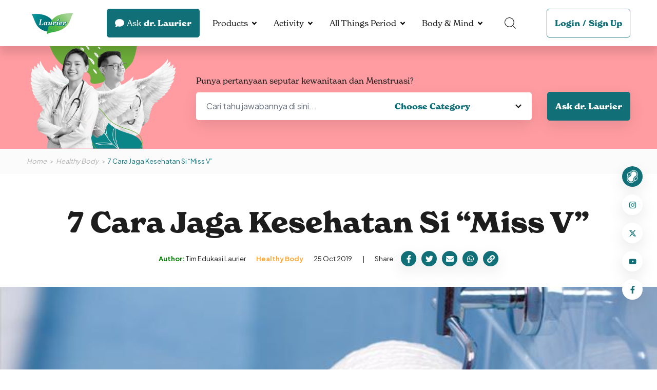

--- FILE ---
content_type: text/html; charset=UTF-8
request_url: https://menstruasi.com/healthy-body/7-cara-jaga-kesehatan-si-miss-v/
body_size: 12065
content:
<!DOCTYPE HTML>
<html>
    <head>

            

<!-- Google Tag Manager -->
<script type="0d6247a208f05142d27cb9af-text/javascript">(function(w,d,s,l,i){w[l]=w[l]||[];w[l].push({'gtm.start':
new Date().getTime(),event:'gtm.js'});var f=d.getElementsByTagName(s)[0],
j=d.createElement(s),dl=l!='dataLayer'?'&l='+l:'';j.async=true;j.src=
'https://www.googletagmanager.com/gtm.js?id='+i+dl;f.parentNode.insertBefore(j,f);
})(window,document,'script','dataLayer','GTM-PZS4432');</script>
<!-- End Google Tag Manager -->

        
                    <title>7 Cara Jaga Kesehatan Si “Miss V”</title>

<meta http-equiv="X-UA-Compatible" content="IE=edge">
<meta name="viewport" content="width=device-width, initial-scale=1">
<meta name="description" content="Selama ini, kamu rajin menjaga kebersihan dan kesehatan vaginamu nggak, Girls? Ternyata menjaga kesehatan vagina nggak cuma memastikannya be...">
<meta name="keywords" content="Menstruasi.com by Laurier">
<link rel="icon" sizes="48x48" href="https://menstruasi.com/bundle/default/assets/images/Logo_Laurier_PNG-1_1.png">
<meta name="theme-color" content="#F2634A">

<link rel="canonical" href="https://menstruasi.com/healthy-body/7-cara-jaga-kesehatan-si-miss-v/" />


<!-- OPEN GRAPH -->
<meta property="og:url" content="https://menstruasi.com/healthy-body/7-cara-jaga-kesehatan-si-miss-v/">
<meta property="og:title" content="7 Cara Jaga Kesehatan Si “Miss V”">
<meta property="og:description" content="Selama ini, kamu rajin menjaga kebersihan dan kesehatan vaginamu nggak, Girls? Ternyata menjaga kesehatan vagina nggak cuma memastikannya be...">
<meta property="og:site_name" content="Menstruasi.com">
<meta property="og:image" content="https://menstruasi.com/cdn-cgi/image/width=1200,height=650,quality=95/https://menstruasi.com/media/image/originals/post/2022/08/01/e1568977d1f90eb58143menstruasi-jaga-kebersihan-area-vagina.jpg">



    
                
                    
            

<link rel="stylesheet" href="https://use.typekit.net/fvj5tci.css">
<link rel="preconnect" href="https://fonts.googleapis.com">
<link rel="preconnect" href="https://fonts.gstatic.com" crossorigin>
<link href="https://fonts.googleapis.com/css2?family=Bebas+Neue&family=Plus+Jakarta+Sans:wght@400;700&display=swap" rel="stylesheet"> 


<link href="https://fonts.googleapis.com/css2?family=Bebas+Neue&display=swap" rel="stylesheet">




<link rel="stylesheet" href="https://menstruasi.com/bundle/default/assets/css/vendor.min.css?cache=2510" />


<link rel="stylesheet" href="https://menstruasi.com/public/bootstrap/bootstrap.css?cache=2510">
<link rel="stylesheet" href="https://menstruasi.com/bundle/default/assets/css/tailwind.css?cache=2510" />
<link rel="stylesheet" href="https://menstruasi.com/bundle/default/assets/css/app.css?cache=2510" />

<link rel="stylesheet" href="https://menstruasi.com/bundle/default/assets/css/app_fix.css?cache=2510" />
            

<script type="application/ld+json">
{
    "@context": "https://schema.org",
    "@type": "Article",
    "headline": "7 Cara Jaga Kesehatan Si “Miss V”",
    "description": "Selama ini, kamu rajin menjaga kebersihan dan kesehatan vaginamu nggak, Girls? Ternyata menjaga kesehatan vagina nggak cuma memastikannya bersih dan k",
    "image": "https://menstruasi.com/cdn-cgi/image/width=1520,height=640,quality=95/https://menstruasi.com/media/image/originals/post/2022/08/01/e1568977d1f90eb58143menstruasi-jaga-kebersihan-area-vagina.jpg",
    "datePublished": "2019-10-25T17:43:38+07:00",
    "dateModified": "2019-10-25T17:43:38+07:00",
    "author": [{
        "@type": "Organization",
        "name": "Tim Edukasi Laurier"
    }],
    "mainEntityOfPage":	[{
        "@type": "WebPage",
        "@id": "https://menstruasi.com/healthy-body/7-cara-jaga-kesehatan-si-miss-v"
    }],
    "publisher":	[{
        "@type": "Organization",
        "name": "Menstruasi by Laurier"
    }]
}
</script>

            
               
        
        
    </head>
    <body class="page-894 post-7-cara-jaga-kesehatan-si-miss-v page-template-post">

                    
        
        <!-- Google Tag Manager (noscript) -->
<!-- Google Tag Manager (noscript) -->
<noscript><iframe src="https://www.googletagmanager.com/ns.html?id=GTM-PZS4432"
height="0" width="0" style="display:none;visibility:hidden"></iframe></noscript>
<!-- End Google Tag Manager (noscript) -->

        <!-- End Google Tag Manager (noscript) -->

            
         
        
        <div id="app">

            

<div class="la-menu la-fixed la-top-0 la-left-0 la-right-0 la-h-18">
    <div class="container la-flex la-items-center la-h-full">
        <div class="la-menu__burger" data-hamburger>
            <div class="la-cursor-pointer">
                <span></span>
                <span></span>
                <span></span>
            </div>
        </div>
        <a href="https://menstruasi.com/" class="la-menu__brand la-inline-block">
            <img src="https://menstruasi.com/bundle/default/assets/images/Logo_Laurier_PNG-1_1.png" alt='Laurier V Care Expert'>
        </a>
        <div class="la-flex la-items-center la-ml-auto">
            <div class="md:la-mr-3">
                <a href="https://menstruasi.com/ask-drlaurier/" class="button button-green">
                    <div class="icon la-mr-1">
                        <svg xmlns="http://www.w3.org/2000/svg" viewBox="0 0 512 512"><!-- Font Awesome Pro 5.15.4 by @fontawesome - https://fontawesome.com License - https://fontawesome.com/license (Commercial License) --><path d="M256 32C114.6 32 0 125.1 0 240c0 49.6 21.4 95 57 130.7C44.5 421.1 2.7 466 2.2 466.5c-2.2 2.3-2.8 5.7-1.5 8.7S4.8 480 8 480c66.3 0 116-31.8 140.6-51.4 32.7 12.3 69 19.4 107.4 19.4 141.4 0 256-93.1 256-208S397.4 32 256 32z"/></svg>
                    </div>
                    <div class="la-inline-block la-mr-1 la-font-normal">Ask</div> dr. Laurier
                </a>
            </div>
            <div class="la-menu__list la-flex la-items-center la-mx-2">

                                            
                
                
                
    <div class="dropdown">
        

        
                                                
            <a href="javascript:void(0)" class="dropdown-link" data-toggle="dropdown" aria-expanded="false">Products</a>

            <div class="dropdown-menu">
                <div class="container la-max-w-[920px]">
                    <div class="row">
                                                <div class="image">
                            <img 
                                src="https://menstruasi.com/cdn-cgi/image/width=220,height=225,quality=95/https://menstruasi.com/media/image/originals/post/2022/06/30/mask_group_14.png" 
                                alt='Products'>
                        </div>
                                                <div class="list">
                            <div class="row row-cols-1">
                                                            
        
    
        <div>
            <a href="/products">Catalogue</a>
                    </div>

    
                                                        </div>
                        </div>
                    </div>
                </div>
            </div>

            </div>

                                            
                
                
                
    <div class="dropdown">
        

        
                                                
            <a href="javascript:void(0)" class="dropdown-link" data-toggle="dropdown" aria-expanded="false">Activity</a>

            <div class="dropdown-menu">
                <div class="container la-max-w-[920px]">
                    <div class="row">
                                                <div class="image">
                            <img 
                                src="https://menstruasi.com/cdn-cgi/image/width=220,height=225,quality=95/https://menstruasi.com/media/image/originals/post/2023/03/10/activity-v2-1.png" 
                                alt='Activity'>
                        </div>
                                                <div class="list">
                            <div class="row row-cols-1">
                                                            
        
    
        <div>
            <a href="/activity">All Activity</a>
                    </div>

    
                                                            
        
    
        <div>
            <a href="/laurier-relax-night-activation">Relax Pass</a>
                    </div>

    
                                                            
        
    
        <div>
            <a href="/laurier-relax-night-surat-izin-menstruasi-challenge">Find Surat Izin Menstruasi Challenge</a>
                    </div>

    
                                                            
        
    
        <div>
            <a href="/activity/waktunyarelax-period-core-photo-challenge-laurier-x-yogya">#WaktunyaRelax Period Core Photo Challenge Laurier x Yogya</a>
                    </div>

    
                                                            
        
    
        <div>
            <a href="/activity/matcha-bowl-painting-workshop">Matcha Bowl Painting Workshop</a>
                    </div>

    
                                                        </div>
                        </div>
                    </div>
                </div>
            </div>

            </div>

                                            
                
                
                
    <div class="dropdown">
        

        
                                                
            <a href="javascript:void(0)" class="dropdown-link" data-toggle="dropdown" aria-expanded="false">All Things Period</a>

            <div class="dropdown-menu">
                <div class="container la-max-w-[920px]">
                    <div class="row">
                                                <div class="image">
                            <img 
                                src="https://menstruasi.com/cdn-cgi/image/width=220,height=225,quality=95/https://menstruasi.com/media/image/originals/post/2022/06/30/menu_period.png" 
                                alt='All Things Period'>
                        </div>
                                                <div class="list">
                            <div class="row row-cols-1">
                                                            
        
    
        <div>
            <a href="/period-facts">Period Facts</a>
                    </div>

    
                                                            
        
    
        <div>
            <a href="/first-timer">First Timer</a>
                    </div>

    
                                                            
        
    
        <div>
            <a href="/adulthood">Adulthood</a>
                    </div>

    
                                                            
        
    
        <div>
            <a href="/motherhood">Motherhood</a>
                    </div>

    
                                                        </div>
                        </div>
                    </div>
                </div>
            </div>

            </div>

                                            
                
                
                
    <div class="dropdown">
        

        
                                                
            <a href="javascript:void(0)" class="dropdown-link" data-toggle="dropdown" aria-expanded="false">Body &amp; Mind</a>

            <div class="dropdown-menu">
                <div class="container la-max-w-[920px]">
                    <div class="row">
                                                <div class="image">
                            <img 
                                src="https://menstruasi.com/cdn-cgi/image/width=220,height=225,quality=95/https://menstruasi.com/media/image/originals/post/2022/06/30/menu_period.png" 
                                alt='Body &amp; Mind'>
                        </div>
                                                <div class="list">
                            <div class="row row-cols-1">
                                                            
        
    
        <div>
            <a href="/healthy-body">Healthy Body</a>
                    </div>

    
                                                            
        
    
        <div>
            <a href="/healthy-mind">Healthy Mind</a>
                    </div>

    
                                                        </div>
                        </div>
                    </div>
                </div>
            </div>

            </div>

                
            </div>
            <div class="la-menu__search la-mr-9">
                <div class="dropdown">
                    <a href="javascript:void(0)" class="dropdown-link" data-toggle="dropdown" aria-expanded="false">
                        <svg xmlns="http://www.w3.org/2000/svg" width="21.774" height="21.774" viewBox="0 0 21.774 21.774">
                            <g id="search" transform="translate(0.5 0.5)">
                              <path id="Path_1012" data-name="Path 1012" d="M19.879,11.064A8.814,8.814,0,1,1,11.064,2.25a8.814,8.814,0,0,1,8.814,8.814Z" transform="translate(-2.25 -2.25)" fill="none" stroke="#000" stroke-linecap="round" stroke-linejoin="round" stroke-width="1"/>
                              <path id="Path_1013" data-name="Path 1013" d="M25.875,25.875l5.142,5.142" transform="translate(-10.45 -10.45)" fill="none" stroke="#000" stroke-linecap="round" stroke-linejoin="round" stroke-width="1"/>
                            </g>
                        </svg>                        
                    </a>
                    <div class="dropdown-menu">
                        <form action="https://menstruasi.com/search/" method="GET">
                            <div class="la-search__input la-rounded-rg la-shadow-sm la-overflow-hidden">
                                <input class="field field--ghost" type="text" name="search_text" id="ask_question" placeholder="Cari artikel disini...">
                                <button type="submit" name="" id="" class="button button-white la-shadow-sm">
                                    <div class="icon">
                                        <svg xmlns="http://www.w3.org/2000/svg" viewBox="0 0 512 512"><!-- Font Awesome Pro 5.15.4 by @fontawesome - https://fontawesome.com License - https://fontawesome.com/license (Commercial License) --><path d="M505 442.7L405.3 343c-4.5-4.5-10.6-7-17-7H372c27.6-35.3 44-79.7 44-128C416 93.1 322.9 0 208 0S0 93.1 0 208s93.1 208 208 208c48.3 0 92.7-16.4 128-44v16.3c0 6.4 2.5 12.5 7 17l99.7 99.7c9.4 9.4 24.6 9.4 33.9 0l28.3-28.3c9.4-9.4 9.4-24.6.1-34zM208 336c-70.7 0-128-57.2-128-128 0-70.7 57.2-128 128-128 70.7 0 128 57.2 128 128 0 70.7-57.2 128-128 128z"/></svg>
                                    </div>
                                </button>
                            </div>
                        </form>
                    </div>
                </div>
            </div>
            
            <div class="la-menu__login">
                <div class="button button-outline-green">
                                        <a href="https://menstruasi.com/login/">Login</a>
                    <span>/</span>
                    <a href="https://menstruasi.com/sign-up/">Sign Up</a>
                                    </div>
            </div>
                    </div>
    </div>
</div>
            
    <div class="main la-mt-18 page-article-detail entry-article-detail">



        





        


        

<div class="la-hero la-relative la-bg-pink la-bg-no-repeat la-bg-cover la-bg-center" style="">
    <div class="container">
        <div class="la-hero__dialog la-ml-auto">
            <div class="image">
                <img 
                    src="https://menstruasi.com/bundle/default/assets/images/banner_doctor_ask.png" 
                    alt='ask dr laurier'>
            </div>
            <form action="https://menstruasi.com/search-askdrlaurier/" method="GET" class="content">
                
                <div class="la-mb-2 title_haskdr">Punya pertanyaan seputar kewanitaan dan Menstruasi?</div>
                <div class="lg:la-flex sm:la-block la-items-center">
                    <div class="la-hero__input la-bg-white la-rounded-rg la-shadow-sm la-overflow-hidden">
                        <input class="field field--ghost" type="text" name="search" id="ask_question" placeholder="Cari tahu jawabannya di sini...">
                        <select class="field field--ghost" name="ask_category" id="">
                            <option value="" selected disabled>Choose Category</option>
                            
                                                            <option value="siklus-menstruasi">Siklus Menstruasi</option>
                                                            <option value="kesehatan-genital">Kesehatan Genital</option>
                                                            <option value="kesuburan">Kesuburan</option>
                                                            <option value="mitos">Mitos</option>
                                                            <option value="produk">Produk</option>
                                                            <option value="menstruasi">Menstruasi</option>
                                                            <option value="other">Other</option>
                                                        
                        </select>
                    </div>
                    <button type="submit" name="" id="" class="button button-green la-shadow-sm sm:la-w-full md:la-w-full">Ask dr. Laurier</button>
                </div>
            </form>
        </div>
    </div>
</div>
        <div class="la-breadcrumb la-bg-grayLight la-italic la-text-sm">
            <div class="container">
                <div class="la-breadcrumb__dialog la-py-4">
                    <div class="list la-text-gray la-flex la-items-center">
                        <div>
                            <a href="https://menstruasi.com/">Home</a>
                        </div>
                        <div>
                            <a href="https://menstruasi.com/healthy-body">Healthy Body</a>
                        </div>
                        <div>
                            <p>7 Cara Jaga Kesehatan Si “Miss V”</p>
                        </div>
                    </div>
                </div>
            </div>
        </div>

        <div class="la-section la-section--post la-py-12">
            <div class="container">
                <div class="title la-text-center">
                    <h1>7 Cara Jaga Kesehatan Si “Miss V”</h1>
                    <div class="actions">
                        <div class="tag la-flex la-items-center">
                            <div>
                                <span class="la-text-[#008000] la-font-bold">Author:</span> Tim Edukasi Laurier
                            </div>
                            <div>
                                <a href="https://menstruasi.com/healthy-body" class="la-text-yellowRegular la-font-bold">Healthy Body</a>
                            </div>
                            <div>
                                <p class="la-mb-0">25 Oct 2019</p>
                            </div>
                        </div>
                        <div class="share la-flex la-items-center">
                            <div>
                                <p class="la-mb-0">Share :</p>
                            </div>
                            <div>
                                <a href="javascript:void(0)" class="la-flex la-items-center la-justify-center la-rounded-full" data-sharer="facebook" data-hashtag="laurier,menstruasi" data-url="https://menstruasi.com/healthy-body/7-cara-jaga-kesehatan-si-miss-v">
                                    <svg xmlns="http://www.w3.org/2000/svg" viewBox="0 0 320 512"><!-- Font Awesome Pro 5.15.4 by @fontawesome - https://fontawesome.com License - https://fontawesome.com/license (Commercial License) --><path d="M279.14 288l14.22-92.66h-88.91v-60.13c0-25.35 12.42-50.06 52.24-50.06h40.42V6.26S260.43 0 225.36 0c-73.22 0-121.08 44.38-121.08 124.72v70.62H22.89V288h81.39v224h100.17V288z"/></svg>
                                </a>
                            </div>
                            <div>
                                <a href="javascript:void(0)" class="la-flex la-items-center la-justify-center la-rounded-full" data-sharer="twitter" data-title="7 Cara Jaga Kesehatan Si “Miss V”" data-hashtags="laurier,menstruasi" data-url="https://menstruasi.com/healthy-body/7-cara-jaga-kesehatan-si-miss-v">
                                    <svg xmlns="http://www.w3.org/2000/svg" viewBox="0 0 512 512"><!-- Font Awesome Pro 5.15.4 by @fontawesome - https://fontawesome.com License - https://fontawesome.com/license (Commercial License) --><path d="M459.37 151.716c.325 4.548.325 9.097.325 13.645 0 138.72-105.583 298.558-298.558 298.558-59.452 0-114.68-17.219-161.137-47.106 8.447.974 16.568 1.299 25.34 1.299 49.055 0 94.213-16.568 130.274-44.832-46.132-.975-84.792-31.188-98.112-72.772 6.498.974 12.995 1.624 19.818 1.624 9.421 0 18.843-1.3 27.614-3.573-48.081-9.747-84.143-51.98-84.143-102.985v-1.299c13.969 7.797 30.214 12.67 47.431 13.319-28.264-18.843-46.781-51.005-46.781-87.391 0-19.492 5.197-37.36 14.294-52.954 51.655 63.675 129.3 105.258 216.365 109.807-1.624-7.797-2.599-15.918-2.599-24.04 0-57.828 46.782-104.934 104.934-104.934 30.213 0 57.502 12.67 76.67 33.137 23.715-4.548 46.456-13.32 66.599-25.34-7.798 24.366-24.366 44.833-46.132 57.827 21.117-2.273 41.584-8.122 60.426-16.243-14.292 20.791-32.161 39.308-52.628 54.253z"/></svg>
                                </a>
                            </div>
                            <div>
                                <a href="javascript:void(0)" class="la-flex la-items-center la-justify-center la-rounded-full" data-sharer="email" data-title="7 Cara Jaga Kesehatan Si “Miss V”" data-url="https://menstruasi.com/healthy-body/7-cara-jaga-kesehatan-si-miss-v" data-subject="Laurier Menstruasi - 7 Cara Jaga Kesehatan Si “Miss V”" data-to="">
                                    <svg xmlns="http://www.w3.org/2000/svg" viewBox="0 0 512 512"><!-- Font Awesome Pro 5.15.4 by @fontawesome - https://fontawesome.com License - https://fontawesome.com/license (Commercial License) --><path d="M502.3 190.8c3.9-3.1 9.7-.2 9.7 4.7V400c0 26.5-21.5 48-48 48H48c-26.5 0-48-21.5-48-48V195.6c0-5 5.7-7.8 9.7-4.7 22.4 17.4 52.1 39.5 154.1 113.6 21.1 15.4 56.7 47.8 92.2 47.6 35.7.3 72-32.8 92.3-47.6 102-74.1 131.6-96.3 154-113.7zM256 320c23.2.4 56.6-29.2 73.4-41.4 132.7-96.3 142.8-104.7 173.4-128.7 5.8-4.5 9.2-11.5 9.2-18.9v-19c0-26.5-21.5-48-48-48H48C21.5 64 0 85.5 0 112v19c0 7.4 3.4 14.3 9.2 18.9 30.6 23.9 40.7 32.4 173.4 128.7 16.8 12.2 50.2 41.8 73.4 41.4z"/></svg>
                                </a>
                            </div>
                            <div>
                                <a href="javascript:void(0)" rel="noreferrer" class="la-flex la-items-center la-justify-center la-rounded-full" data-sharer="whatsapp" data-title="7 Cara Jaga Kesehatan Si “Miss V”" data-url="https://menstruasi.com/healthy-body/7-cara-jaga-kesehatan-si-miss-v">
                                    <svg xmlns="http://www.w3.org/2000/svg" viewBox="0 0 448 512"><!-- Font Awesome Pro 5.15.4 by @fontawesome - https://fontawesome.com License - https://fontawesome.com/license (Commercial License) --><path d="M380.9 97.1C339 55.1 283.2 32 223.9 32c-122.4 0-222 99.6-222 222 0 39.1 10.2 77.3 29.6 111L0 480l117.7-30.9c32.4 17.7 68.9 27 106.1 27h.1c122.3 0 224.1-99.6 224.1-222 0-59.3-25.2-115-67.1-157zm-157 341.6c-33.2 0-65.7-8.9-94-25.7l-6.7-4-69.8 18.3L72 359.2l-4.4-7c-18.5-29.4-28.2-63.3-28.2-98.2 0-101.7 82.8-184.5 184.6-184.5 49.3 0 95.6 19.2 130.4 54.1 34.8 34.9 56.2 81.2 56.1 130.5 0 101.8-84.9 184.6-186.6 184.6zm101.2-138.2c-5.5-2.8-32.8-16.2-37.9-18-5.1-1.9-8.8-2.8-12.5 2.8-3.7 5.6-14.3 18-17.6 21.8-3.2 3.7-6.5 4.2-12 1.4-32.6-16.3-54-29.1-75.5-66-5.7-9.8 5.7-9.1 16.3-30.3 1.8-3.7.9-6.9-.5-9.7-1.4-2.8-12.5-30.1-17.1-41.2-4.5-10.8-9.1-9.3-12.5-9.5-3.2-.2-6.9-.2-10.6-.2-3.7 0-9.7 1.4-14.8 6.9-5.1 5.6-19.4 19-19.4 46.3 0 27.3 19.9 53.7 22.6 57.4 2.8 3.7 39.1 59.7 94.8 83.8 35.2 15.2 49 16.5 66.6 13.9 10.7-1.6 32.8-13.4 37.4-26.4 4.6-13 4.6-24.1 3.2-26.4-1.3-2.5-5-3.9-10.5-6.6z"/></svg>
                                </a>
                            </div>
                            <div style="position:relative;">
                                <a href="javascript:void(0)" class="la-flex la-items-center la-justify-center la-rounded-full" id="copy_to_clipboard">
                                    <svg xmlns="http://www.w3.org/2000/svg" viewBox="0 0 512 512"><!-- Font Awesome Pro 5.15.4 by @fontawesome - https://fontawesome.com License - https://fontawesome.com/license (Commercial License) --><path d="M326.612 185.391c59.747 59.809 58.927 155.698.36 214.59-.11.12-.24.25-.36.37l-67.2 67.2c-59.27 59.27-155.699 59.262-214.96 0-59.27-59.26-59.27-155.7 0-214.96l37.106-37.106c9.84-9.84 26.786-3.3 27.294 10.606.648 17.722 3.826 35.527 9.69 52.721 1.986 5.822.567 12.262-3.783 16.612l-13.087 13.087c-28.026 28.026-28.905 73.66-1.155 101.96 28.024 28.579 74.086 28.749 102.325.51l67.2-67.19c28.191-28.191 28.073-73.757 0-101.83-3.701-3.694-7.429-6.564-10.341-8.569a16.037 16.037 0 0 1-6.947-12.606c-.396-10.567 3.348-21.456 11.698-29.806l21.054-21.055c5.521-5.521 14.182-6.199 20.584-1.731a152.482 152.482 0 0 1 20.522 17.197zM467.547 44.449c-59.261-59.262-155.69-59.27-214.96 0l-67.2 67.2c-.12.12-.25.25-.36.37-58.566 58.892-59.387 154.781.36 214.59a152.454 152.454 0 0 0 20.521 17.196c6.402 4.468 15.064 3.789 20.584-1.731l21.054-21.055c8.35-8.35 12.094-19.239 11.698-29.806a16.037 16.037 0 0 0-6.947-12.606c-2.912-2.005-6.64-4.875-10.341-8.569-28.073-28.073-28.191-73.639 0-101.83l67.2-67.19c28.239-28.239 74.3-28.069 102.325.51 27.75 28.3 26.872 73.934-1.155 101.96l-13.087 13.087c-4.35 4.35-5.769 10.79-3.783 16.612 5.864 17.194 9.042 34.999 9.69 52.721.509 13.906 17.454 20.446 27.294 10.606l37.106-37.106c59.271-59.259 59.271-155.699.001-214.959z"/></svg>
                                </a>
                            </div>
                        </div>
                    </div>
                </div>
            </div>
            <div class="thumbnail la-mb-8">
                <div>
                    <img 
                        src="https://menstruasi.com/cdn-cgi/image/width=1520,height=640,quality=95/https://menstruasi.com/media/image/originals/post/2022/08/01/e1568977d1f90eb58143menstruasi-jaga-kebersihan-area-vagina.jpg" 
                        alt='7 Cara Jaga Kesehatan Si “Miss V”' width="100%">
                </div>
            </div>

            <div class="container">
                <div class="body row">
                    <div class="col-lg-8">
                        <div class="post-detail">
                            <p style="text-align:justify">Selama ini, kamu rajin menjaga kebersihan dan kesehatan vaginamu nggak, <em>Girls</em>? Ternyata menjaga kesehatan vagina nggak cuma memastikannya bersih dan kering setiap kali sehabis buang air kecil, atau nggak lembap selama menstruasi aja lho. Tapi, kamu juga harus mengubah pola hidupmu jadi lebih sehat seperti berikut ini:</p>

<ul>
	<li style="text-align:justify"><strong>Pastikan kamu selalu membawa tisu lembut tanpa pewangi</strong> untuk mengeringkan diri setelah menggunakan toilet di tempat umum. Cara mengeringkannya yaitu dengan gerakan menekan lembut, dan jangan mengusapnya dengan gerakan dari arah depan ke belakang berulang-ulang. Hal ini bisa menyebabkan bakteri dan kuman dari saluran pembuangan berpindah ke vaginamu.</li>
	<li style="text-align:justify"><strong>Bawa semprotan antiseptik</strong> untuk membantu memperkecil risiko terjadinya infeksi yang disebabkan oleh penggunaan toilet bersama. Caranya dengan menyemprotkan di area duduk toilet, kemudian jangan lupa keringkan dengan tisu sebelum kamu menggunakan toiletnya.</li>
	<li style="text-align:justify"><strong>Jangan menggunakan produk pembersih vagina</strong>, atau produk lain yang mengandung pewangi. Karena itu bisa menyebabkan terjadinya iritasi kulit. Kalau kamu mulai terganggu karena aroma vagina yang nggak wajar, lebih baik kamu segera periksakan ke dokter supaya mendapatkan obat yang tepat.</li>
	<li style="text-align:justify">Saat kamu membersihkan area kulit di sekitar vagina, <strong>pastikan tanganmu bersih dan kuku nggak panjang</strong>, sehingga bisa membersihkan dengan baik tanpa meninggalkan luka goresan. Saat mandi sore, bersihkan lipatan-lipatan kulit di area vagina dengan air hangat. Jangan lupa keringkan dengan handuk sampai benar-benar kering setelah mandi. Membersihkan vagina dengan air hangat diketahui bisa membantu meredakan sensasi terbakar dan gatal pada saat terjadi infeksi lho, <em>Girls</em>.</li>
	<li style="text-align:justify"><strong>Pastikan kamu mengonsumsi banyak air </strong>untuk mengencerkan urin. Hal tersebut dikarenakan urin mengandung unsur kimia yang bisa memicu iritasi di area kulit yang senstitif itu. Kamu juga harus selalu mengenakan pembalut yang berkualitas baik, bisa menyerap secara optimal, tapi nggak tebal sehingga nggak akan mengganggu sirkulasi udara di area tersebut.</li>
	<li style="text-align:justify"><strong>Wajib mengganti pembalut setiap 4 jam</strong>, atau mengganti setiap kali kamu selesai buang air kecil dan setelah mandi pada saat menstruasi.</li>
	<li style="text-align:justify"><strong>Jangan cukur habis bulu pubis</strong>. Kalau kamu memang mau merapikannya, cukup mengguntingnya dengan rapi.</li>
</ul>

<p style="text-align:justify">Sekarang kamu jadi paham kan, gimana pentingnya menjaga kesehatan area vaginamu? Jangan malas untuk melakukan hal-hal di atas, supaya kesehatan dan kebersihan vaginamu tetap terjaga. <em>&nbsp;Be healthy, Girls!</em></p>

<p style="text-align:justify">Yuk, <em>share</em> info ini ke teman-temanmu juga, supaya mereka tau cara yang benar unutk menjaga kesehatan <em>miss</em> v-nya!</p>

                        </div>

                                                
                                                
                        <div class="post-more la-text-center">
                            <div class="navigate la-flex la-items-center la-justify-center">
                                
                            </div>
                        </div>
                    </div>
                    <div class="col-lg-4">
                        <div class="related">
                            <div class="la-mb-10">
                                <h5 class="la-text-green">Latest Articles</h5>
                                <div>
                                
                                                                    <div class="item item--block">
                                        <div class="item__image la-rounded-rg la-overflow-hidden">
                                            <a href="https://menstruasi.com/healthy-body/dehidrasi-dan-pengaruhnya-pada-nyeri-menstruasi" class="la-w-full la-h-full la-object-cover la-object-center">
                                                <img 
                                                    src="https://menstruasi.com/cdn-cgi/image/width=350,height=145,quality=95/https://menstruasi.com/media/image/originals/post/2025/12/30/dehidrasi-dan-pengaruhnya-pada-nyeri-menstruasi.jpg" 
                                                    alt='Dehidrasi dan Pengaruhnya pada Nyeri Menstruasi'>
                                            </a>
                                            <div class="item__image-author la-absolute la-left-4 la-bottom-4">
												<div class="item__image-author-text la-bg-white la-text-black la-rounded-rg">
													<p>
														<strong>Author:</strong> Tim Edukasi Laurier
													</p>
												</div>
											</div>
                                        </div>
                                        <div class="item__body la-flex-1">
                                            <div class="tag la-flex la-items-end">
                                                <div>
                                                <a href="https://menstruasi.com/healthy-body" class="la-block la-text-yellowRegular la-font-bold">Healthy Body</a>
                                                </div>
                                                <div class="la-text-sm">30 Dec 2025</div>
                                            </div>
                                            <h4 class="la-font-normal la-line-clamp-2">
                                                <a href="https://menstruasi.com/healthy-body/dehidrasi-dan-pengaruhnya-pada-nyeri-menstruasi" class="la-text-black">Dehidrasi dan Pengaruhnya pada Nyeri Menstruasi</a>
                                            </h4>
                                        </div>
                                    </div>
                                                                    <div class="item item--block">
                                        <div class="item__image la-rounded-rg la-overflow-hidden">
                                            <a href="https://menstruasi.com/healthy-body/main-padel-saat-menstruasi-berikut-tipsnya" class="la-w-full la-h-full la-object-cover la-object-center">
                                                <img 
                                                    src="https://menstruasi.com/cdn-cgi/image/width=350,height=145,quality=95/https://menstruasi.com/media/image/originals/post/2025/12/18/main-padel-saat-menstruasi-berikut-tipsnya.jpg" 
                                                    alt='Main Padel saat Menstruasi, Berikut Tipsnya'>
                                            </a>
                                            <div class="item__image-author la-absolute la-left-4 la-bottom-4">
												<div class="item__image-author-text la-bg-white la-text-black la-rounded-rg">
													<p>
														<strong>Author:</strong> Tim Edukasi Laurier
													</p>
												</div>
											</div>
                                        </div>
                                        <div class="item__body la-flex-1">
                                            <div class="tag la-flex la-items-end">
                                                <div>
                                                <a href="https://menstruasi.com/healthy-body" class="la-block la-text-yellowRegular la-font-bold">Healthy Body</a>
                                                </div>
                                                <div class="la-text-sm">18 Dec 2025</div>
                                            </div>
                                            <h4 class="la-font-normal la-line-clamp-2">
                                                <a href="https://menstruasi.com/healthy-body/main-padel-saat-menstruasi-berikut-tipsnya" class="la-text-black">Main Padel saat Menstruasi, Berikut Tipsnya</a>
                                            </h4>
                                        </div>
                                    </div>
                                                                    <div class="item item--block">
                                        <div class="item__image la-rounded-rg la-overflow-hidden">
                                            <a href="https://menstruasi.com/healthy-body/menstruasi-tidak-teratur-karena-sering-olahraga-mengapa-bisa-terjadi" class="la-w-full la-h-full la-object-cover la-object-center">
                                                <img 
                                                    src="https://menstruasi.com/cdn-cgi/image/width=350,height=145,quality=95/https://menstruasi.com/media/image/originals/post/2025/11/28/menstruasi-tidak-teratur-karena-sering-olahraga-mengapa-bisa-terjadi.jpg" 
                                                    alt='Menstruasi Tidak Teratur karena Sering Olahraga, Mengapa Bisa Terjadi?'>
                                            </a>
                                            <div class="item__image-author la-absolute la-left-4 la-bottom-4">
												<div class="item__image-author-text la-bg-white la-text-black la-rounded-rg">
													<p>
														<strong>Author:</strong> Tim Edukasi Laurier
													</p>
												</div>
											</div>
                                        </div>
                                        <div class="item__body la-flex-1">
                                            <div class="tag la-flex la-items-end">
                                                <div>
                                                <a href="https://menstruasi.com/healthy-body" class="la-block la-text-yellowRegular la-font-bold">Healthy Body</a>
                                                </div>
                                                <div class="la-text-sm">28 Nov 2025</div>
                                            </div>
                                            <h4 class="la-font-normal la-line-clamp-2">
                                                <a href="https://menstruasi.com/healthy-body/menstruasi-tidak-teratur-karena-sering-olahraga-mengapa-bisa-terjadi" class="la-text-black">Menstruasi Tidak Teratur karena Sering Olahraga, Mengapa Bisa Terjadi?</a>
                                            </h4>
                                        </div>
                                    </div>
                                                                    
                                </div>
                            </div>
                                                    </div>
                    </div>
                </div>
            </div>
        </div>


        <div class="la-section la-section--add la-pb-12">
            <div class="container">
                <div class="content">
                    <div class="body">
                        <h4 class="la-text-green">Related Articles</h4>
                        <div class="la-grid lg:la-grid-cols-3 la-grid-cols-1 la-gap-6">

                                                    
                            <div class="item item--block">
                                <div class="item__image la-rounded-rg la-overflow-hidden">
                                    <a href="https://menstruasi.com/healthy-body/kenapa-ada-bisul" class="la-w-full la-h-full la-object-cover la-object-center">
                                        <img 
                                            src="https://menstruasi.com/cdn-cgi/image/width=350,height=145,quality=95/https://menstruasi.com/media/image/originals/post/2022/08/01/6fdcb772d673c9d38da5laurier-menstruasi-Kenapa-Ada-Bisul.jpg" 
                                            alt='Kenapa Ada Bisul?'>
                                        <div class="item__image-author la-absolute la-left-4 la-bottom-4">
                                            <div class="item__image-author-text la-bg-white la-text-black la-rounded-rg">
                                                <p>
                                                    <strong>Author:</strong> Tim Edukasi Laurier
                                                </p>
                                            </div>
                                        </div>
                                    </a>
                                </div>
                                <div class="item__body la-flex-1">
                                    <div class="tag la-flex la-items-end">
                                        <div>
                                        <a href="https://menstruasi.com/healthy-body" class="la-block la-text-yellowRegular la-font-bold">Healthy Body</a>
                                        </div>
                                        <div class="la-text-sm">05 Dec 2019</div>
                                    </div>
                                    <h4 class="la-font-normal la-line-clamp-2">
                                        <a href="https://menstruasi.com/healthy-body/kenapa-ada-bisul" class="la-text-black">Kenapa Ada Bisul?</a>
                                    </h4>
                                    Kamu pernah melihat bisul muncul di area tubuhmu nggak, Girls? Bisul sebenarnya adalah infeksi yang ...
                                </div>
                            </div>

                                                    
                            <div class="item item--block">
                                <div class="item__image la-rounded-rg la-overflow-hidden">
                                    <a href="https://menstruasi.com/healthy-body/pilates-saat-menstruasi-amankah-dilakukan" class="la-w-full la-h-full la-object-cover la-object-center">
                                        <img 
                                            src="https://menstruasi.com/cdn-cgi/image/width=350,height=145,quality=95/https://menstruasi.com/media/image/originals/post/2025/07/25/amankah-melakukan-pilates-ketika-menstruasi_.jpg" 
                                            alt='Pilates saat Menstruasi, Amankah Dilakukan?'>
                                        <div class="item__image-author la-absolute la-left-4 la-bottom-4">
                                            <div class="item__image-author-text la-bg-white la-text-black la-rounded-rg">
                                                <p>
                                                    <strong>Author:</strong> Tim Edukasi Laurier
                                                </p>
                                            </div>
                                        </div>
                                    </a>
                                </div>
                                <div class="item__body la-flex-1">
                                    <div class="tag la-flex la-items-end">
                                        <div>
                                        <a href="https://menstruasi.com/healthy-body" class="la-block la-text-yellowRegular la-font-bold">Healthy Body</a>
                                        </div>
                                        <div class="la-text-sm">25 Jul 2025</div>
                                    </div>
                                    <h4 class="la-font-normal la-line-clamp-2">
                                        <a href="https://menstruasi.com/healthy-body/pilates-saat-menstruasi-amankah-dilakukan" class="la-text-black">Pilates saat Menstruasi, Amankah Dilakukan?</a>
                                    </h4>
                                    Selama menstruasi, tubuh sering kali terasa kurang nyaman seperti mengalami perut kembung, nyeri ata...
                                </div>
                            </div>

                                                    
                            <div class="item item--block">
                                <div class="item__image la-rounded-rg la-overflow-hidden">
                                    <a href="https://menstruasi.com/healthy-body/makna-dibalik-cairan-vagina" class="la-w-full la-h-full la-object-cover la-object-center">
                                        <img 
                                            src="https://menstruasi.com/cdn-cgi/image/width=350,height=145,quality=95/https://menstruasi.com/media/image/originals/post/2022/08/01/cd2e2247384c77afff5amenstruasi-Makna-Cairan-Vagina.jpg" 
                                            alt='Makna Dibalik Cairan Vagina'>
                                        <div class="item__image-author la-absolute la-left-4 la-bottom-4">
                                            <div class="item__image-author-text la-bg-white la-text-black la-rounded-rg">
                                                <p>
                                                    <strong>Author:</strong> Tim Edukasi Laurier
                                                </p>
                                            </div>
                                        </div>
                                    </a>
                                </div>
                                <div class="item__body la-flex-1">
                                    <div class="tag la-flex la-items-end">
                                        <div>
                                        <a href="https://menstruasi.com/healthy-body" class="la-block la-text-yellowRegular la-font-bold">Healthy Body</a>
                                        </div>
                                        <div class="la-text-sm">08 Jan 2020</div>
                                    </div>
                                    <h4 class="la-font-normal la-line-clamp-2">
                                        <a href="https://menstruasi.com/healthy-body/makna-dibalik-cairan-vagina" class="la-text-black">Makna Dibalik Cairan Vagina</a>
                                    </h4>
                                    Kamu pernah melihat perubahan cairan vaginamu nggak, Girls? Kalau kamu mengalami kondisi ini, tapi k...
                                </div>
                            </div>

                                                    
                        </div>
                    </div>
                </div>
            </div>
        </div>

        
    </div>




    

                                        
            


<div class="la-footer la-bg-green la-text-white">
    <div class="container">
        <div class="la-footer__find la-py-8">
            <div class="title la-text-center la-mb-7">
                <h2 class="la-mb-3">Find Us on :</h2>
                <p>Beli produk Laurier di e-commerce favoritmu!</p>
            </div>
            <div>
                <div class="link la-flex la-items-center la-justify-center -la-m-2">
                    <div class="la-p-2">
                        <a href="https://shopee.co.id/shop/36092728/search?shopCollection=6807822" target="_blank">
                        <img 
                            src="https://menstruasi.com/bundle/default/assets/images/Group-118.png" 
                            alt='logo image'
                        >
                        </a>
                    </div>
                    <div class="la-p-2">
                        <a href="https://www.tokopedia.com/kao/etalase/laurier" target="_blank">
                        <img 
                            src="https://menstruasi.com/bundle/default/assets/images/Group-117.png" 
                            alt='logo image'
                        >
                        </a>
                    </div>
                                        <div class="la-p-2">
                        <a href="https://www.blibli.com/merchant/kao-kke-official-store/KAK-25212?brand=Laurier&promoTab=false" target="_blank">
                        <img 
                            src="https://menstruasi.com/bundle/default/assets/images/Group-119-2.png" 
                            alt='logo image'
                        >
                        </a>
                    </div>
                    <div class="la-p-2">
                        <a href="https://www.lazada.co.id/shop/kao-store/custom-1646705448540.htm?wh_weex=true" target="_blank">
                        <img 
                            src="https://menstruasi.com/bundle/default/assets/images/Group-120.png" 
                            alt='logo image'
                        >
                        </a>
                    </div>
                </div>
            </div>
        </div>
        <div class="la-footer__copy">
            <div class="left">
                <p class="la-pr-5">Provided by :</p>
                <img src="https://menstruasi.com/bundle/default/assets/images/Logo_Laurier_PNG-1_1.png" alt='Laurier V Care Expert' >
            </div>
            <div class="right">
                <p class="la-pb-3 lg:la-pb-0 lg:la-pr-4">&copy; PT KAO Indonesia. All Right Reserved.</p>
                <div class="link">
                    <a href="https://menstruasi.com/legal/" class="la-block">Legal</a>
                    <a href="https://menstruasi.com/privacy-policy/" class="la-block">Privacy Policy</a>
                </div>
            </div>
        </div>
    </div>
</div>



<div class="la-hamburger la-bg-white la-fixed la-left-0 la-right-0 la-transition la-ease-in-out la-overflow-x-hidden la-z-40 lg:hidden">
    <div class="container">
        <!-- CONTENT COMPONENT -->
        <div class="la-hamburger__dialog la-py-6">
            <div class="button button-outline-green">
                            <a href="https://menstruasi.com/login/" class="">Login</a>&nbsp;/&nbsp;<a href="https://menstruasi.com/sign-up/" class="">Sign up</a>
                        </div>

            <div class="search">
                <form action="https://menstruasi.com/search/" method="GET">
                    <div class="search__input la-rounded-rg la-shadow-sm la-overflow-hidden">
                        <input class="field field--ghost" type="text" name="search_text" id="ask_question" placeholder="Cari artikel disini...">
                        <button type="submit" name="" id="" class="button button-white la-shadow-sm">
                            <div class="icon">
                                <svg xmlns="http://www.w3.org/2000/svg" viewBox="0 0 512 512"><!-- Font Awesome Pro 5.15.4 by @fontawesome - https://fontawesome.com License - https://fontawesome.com/license (Commercial License) --><path d="M505 442.7L405.3 343c-4.5-4.5-10.6-7-17-7H372c27.6-35.3 44-79.7 44-128C416 93.1 322.9 0 208 0S0 93.1 0 208s93.1 208 208 208c48.3 0 92.7-16.4 128-44v16.3c0 6.4 2.5 12.5 7 17l99.7 99.7c9.4 9.4 24.6 9.4 33.9 0l28.3-28.3c9.4-9.4 9.4-24.6.1-34zM208 336c-70.7 0-128-57.2-128-128 0-70.7 57.2-128 128-128 70.7 0 128 57.2 128 128 0 70.7-57.2 128-128 128z"/></svg>
                            </div>
                        </button>
                    </div>
                </form>
            </div>

            <div class="list" data-widget="tree">

                                            
                
                
                
    <div class="tree-view">

        
                                                
            <a href="javascript:void(0)" class="la-flex la-items-center">Products</a>

            <div class="tree-view__menu">

                            
            
    
        <div>
            <a href="/products">Catalogue</a>
                    </div>

    
                        </div>

            </div>

                                            
                
                
                
    <div class="tree-view">

        
                                                
            <a href="javascript:void(0)" class="la-flex la-items-center">Activity</a>

            <div class="tree-view__menu">

                            
            
    
        <div>
            <a href="/activity">All Activity</a>
                    </div>

    
                            
            
    
        <div>
            <a href="/laurier-relax-night-activation">Relax Pass</a>
                    </div>

    
                            
            
    
        <div>
            <a href="/laurier-relax-night-surat-izin-menstruasi-challenge">Find Surat Izin Menstruasi Challenge</a>
                    </div>

    
                            
            
    
        <div>
            <a href="/activity/waktunyarelax-period-core-photo-challenge-laurier-x-yogya">#WaktunyaRelax Period Core Photo Challenge Laurier x Yogya</a>
                    </div>

    
                            
            
    
        <div>
            <a href="/activity/matcha-bowl-painting-workshop">Matcha Bowl Painting Workshop</a>
                    </div>

    
                        </div>

            </div>

                                            
                
                
                
    <div class="tree-view">

        
                                                
            <a href="javascript:void(0)" class="la-flex la-items-center">All Things Period</a>

            <div class="tree-view__menu">

                            
            
    
        <div>
            <a href="/period-facts">Period Facts</a>
                    </div>

    
                            
            
    
        <div>
            <a href="/first-timer">First Timer</a>
                    </div>

    
                            
            
    
        <div>
            <a href="/adulthood">Adulthood</a>
                    </div>

    
                            
            
    
        <div>
            <a href="/motherhood">Motherhood</a>
                    </div>

    
                        </div>

            </div>

                                            
                
                
                
    <div class="tree-view">

        
                                                
            <a href="javascript:void(0)" class="la-flex la-items-center">Body &amp; Mind</a>

            <div class="tree-view__menu">

                            
            
    
        <div>
            <a href="/healthy-body">Healthy Body</a>
                    </div>

    
                            
            
    
        <div>
            <a href="/healthy-mind">Healthy Mind</a>
                    </div>

    
                        </div>

            </div>

                
            </div>
        </div>
    </div>
</div>

        <!-- FLOAT COMPONENT -->
<div class="la-float la-fixed la-z-30">
    <div class="la-float__dialog la-relative">
                <div class="social la-flex">
            <a href="https://menstruasi.com/know-your-best-pads/" rel="noreferrer" class="internal la-flex la-items-center la-justify-center la-rounded-full la-overflow-hidden">
                <img 
                    src="https://menstruasi.com/bundle/default/assets/images/sanitary-napkin.svg" 
                    alt='logo image'>
                <p class="la-mb-0">
                    Know Your<br>Best Pads
                </p>
            </a>
            <a href="https://www.instagram.com/laurierid/" target="_blank" class="la-flex la-items-center la-justify-center la-rounded-full la-overflow-hidden">
                <svg xmlns="http://www.w3.org/2000/svg" viewBox="0 0 448 512"><!-- Font Awesome Pro 5.15.4 by @fontawesome - https://fontawesome.com License - https://fontawesome.com/license (Commercial License) --><path d="M224.1 141c-63.6 0-114.9 51.3-114.9 114.9s51.3 114.9 114.9 114.9S339 319.5 339 255.9 287.7 141 224.1 141zm0 189.6c-41.1 0-74.7-33.5-74.7-74.7s33.5-74.7 74.7-74.7 74.7 33.5 74.7 74.7-33.6 74.7-74.7 74.7zm146.4-194.3c0 14.9-12 26.8-26.8 26.8-14.9 0-26.8-12-26.8-26.8s12-26.8 26.8-26.8 26.8 12 26.8 26.8zm76.1 27.2c-1.7-35.9-9.9-67.7-36.2-93.9-26.2-26.2-58-34.4-93.9-36.2-37-2.1-147.9-2.1-184.9 0-35.8 1.7-67.6 9.9-93.9 36.1s-34.4 58-36.2 93.9c-2.1 37-2.1 147.9 0 184.9 1.7 35.9 9.9 67.7 36.2 93.9s58 34.4 93.9 36.2c37 2.1 147.9 2.1 184.9 0 35.9-1.7 67.7-9.9 93.9-36.2 26.2-26.2 34.4-58 36.2-93.9 2.1-37 2.1-147.8 0-184.8zM398.8 388c-7.8 19.6-22.9 34.7-42.6 42.6-29.5 11.7-99.5 9-132.1 9s-102.7 2.6-132.1-9c-19.6-7.8-34.7-22.9-42.6-42.6-11.7-29.5-9-99.5-9-132.1s-2.6-102.7 9-132.1c7.8-19.6 22.9-34.7 42.6-42.6 29.5-11.7 99.5-9 132.1-9s102.7-2.6 132.1 9c19.6 7.8 34.7 22.9 42.6 42.6 11.7 29.5 9 99.5 9 132.1s2.7 102.7-9 132.1z"/></svg>
            </a>
            <a href="https://twitter.com/Laurier_ID" target="_blank" class="la-flex la-items-center la-justify-center la-rounded-full la-overflow-hidden">
                <svg xmlns="http://www.w3.org/2000/svg" viewBox="0 0 448 512"><!--!Font Awesome Free v7.1.0 by @fontawesome - https://fontawesome.com License - https://fontawesome.com/license/free Copyright 2025 Fonticons, Inc.--><path d="M357.2 48L427.8 48 273.6 224.2 455 464 313 464 201.7 318.6 74.5 464 3.8 464 168.7 275.5-5.2 48 140.4 48 240.9 180.9 357.2 48zM332.4 421.8l39.1 0-252.4-333.8-42 0 255.3 333.8z"/></svg>
            </a>
            <a href="https://www.youtube.com/c/LaurierIndonesia" target="_blank" class="la-flex la-items-center la-justify-center la-rounded-full la-overflow-hidden">
                <svg xmlns="http://www.w3.org/2000/svg" viewBox="0 0 576 512"><!-- Font Awesome Pro 5.15.4 by @fontawesome - https://fontawesome.com License - https://fontawesome.com/license (Commercial License) --><path d="M549.655 124.083c-6.281-23.65-24.787-42.276-48.284-48.597C458.781 64 288 64 288 64S117.22 64 74.629 75.486c-23.497 6.322-42.003 24.947-48.284 48.597-11.412 42.867-11.412 132.305-11.412 132.305s0 89.438 11.412 132.305c6.281 23.65 24.787 41.5 48.284 47.821C117.22 448 288 448 288 448s170.78 0 213.371-11.486c23.497-6.321 42.003-24.171 48.284-47.821 11.412-42.867 11.412-132.305 11.412-132.305s0-89.438-11.412-132.305zm-317.51 213.508V175.185l142.739 81.205-142.739 81.201z"/></svg>
            </a>
            <a href="https://www.facebook.com/LaurierID" target="_blank" class="la-flex la-items-center la-justify-center la-rounded-full la-overflow-hidden">
                <svg xmlns="http://www.w3.org/2000/svg" viewBox="0 0 320 512"><!-- Font Awesome Pro 5.15.4 by @fontawesome - https://fontawesome.com License - https://fontawesome.com/license (Commercial License) --><path d="M279.14 288l14.22-92.66h-88.91v-60.13c0-25.35 12.42-50.06 52.24-50.06h40.42V6.26S260.43 0 225.36 0c-73.22 0-121.08 44.38-121.08 124.72v70.62H22.89V288h81.39v224h100.17V288z"/></svg>
            </a>
        </div>
    </div>
</div>

<div class="modal modal--pop fade" id="cookiesModal" data-backdrop="static">
    <div class="modal-dialog">
        <div class="modal-content">
            <div class="modal-body">
                <div class="image">
                    <img class="lazyload" data-src="https://menstruasi.com/bundle/default/assets/images/Group4.png"  alt="Menstruasi.com by Laurier" />
                </div>
                <div class="caption la-flex-1 lg:la-pl-3">
                    <div class="la-flex-1 lg:la-pr-4">
                        <p>
                            Dengan menggunakan situs web kami dan mengklik Setuju, Anda menyetujui penggunaan cookies dan informasi pribadi sebagaimana diatur dalam <a href="https://menstruasi.com/privacy-policy/" target="_blank">Kebijakan Privasi</a> kami.
                        </p>
                    </div>
                    <div class="caption-button la-flex la-gap-4">
                        <a href="javascript:void(0)" onclick="if (!window.__cfRLUnblockHandlers) return false; setCookie('setuju')" class="gdpr_button button button-sm button-green" data-dismiss="modal" data-cf-modified-0d6247a208f05142d27cb9af-="">Setuju</a>
                        <a href="javascript:void(0)" onclick="if (!window.__cfRLUnblockHandlers) return false; setCookie('reject')" class="gdpr_button button button-sm button-outline-green" data-dismiss="modal" data-cf-modified-0d6247a208f05142d27cb9af-="">Tolak</a>
                    </div>
                </div>
            </div>
        </div>
    </div>
</div>
        </div>

                    <script type="text/javascript" src="https://menstruasi.com/bundle/default/assets/js/vendor.min.js" data-cfasync="false"></script>
<script src="https://cdn.jsdelivr.net/npm/popper.js@1.16.1/dist/umd/popper.min.js" data-cfasync="false" integrity="sha384-9/reFTGAW83EW2RDu2S0VKaIzap3H66lZH81PoYlFhbGU+6BZp6G7niu735Sk7lN" crossorigin="anonymous"></script>
<script src='https://menstruasi.com/public/bootstrap/bootstrap.min.js' data-cfasync="false"></script>
<script src="https://unpkg.com/@dotlottie/player-component@latest/dist/dotlottie-player.mjs" type="0d6247a208f05142d27cb9af-module"></script>

<script src='https://menstruasi.com/public/fancybox/jquery.fancybox.min.js' type="0d6247a208f05142d27cb9af-text/javascript"></script>

<script type="0d6247a208f05142d27cb9af-text/javascript">
	window.CONFIG = (function(){  
		const conf_info = {
			base_url: ""
		};
		return{    
			getValue : function(param){
				return conf_info[param];
			}
		}
	})();

	function getCookie(cookieName) {
		let cookies = document.cookie;
		let cookieArray = cookies.split("; ");
	
		for (let i = 0; i < cookieArray.length; i++) {
			let cookie = cookieArray[i];
			let [name, value] = cookie.split("=");
			
			if (name === cookieName) {
				return decodeURIComponent(value);
			}
		}
		
		return null;
	}

	let DG_GDPR = getCookie("DG_GDPR");
	if (!DG_GDPR) {
		setTimeout(function(){
			$('#cookiesModal').modal('show');
		}, 1500);
	}

	function setCookie(status) {
    
		var d = new Date();
		d.setTime(d.getTime() + (30*24*60*60*1000));
		var expires = "expires="+d.toUTCString();

		var cvalue = { scripts : true };
		if(status == 'reject')
		{
			cvalue = { scripts : false };
		}
		
		var data = encodeURI(JSON.stringify(cvalue));
		var gdpr = "DG_GDPR=" + data + "; " + expires + "; path=/;";
		
		document.cookie = gdpr;
	}
</script>

<script type="0d6247a208f05142d27cb9af-text/javascript" src="https://menstruasi.com/bundle/default/assets/js/app.min.js" data-cfasync="true"></script>

<script type="0d6247a208f05142d27cb9af-text/javascript" src="https://menstruasi.com/bundle/default/assets/js/app_fix.js" data-cfasync="true"></script>
            
<script src="https://menstruasi.com/public/sharer.js/sharer.min.js" type="0d6247a208f05142d27cb9af-text/javascript"></script>

<script type="0d6247a208f05142d27cb9af-text/javascript">
var shareBtn = document.querySelector("#copy_to_clipboard");

shareBtn.addEventListener('click', function(event) {
    var dummy = document.createElement('input'),
    text = window.location.href;

    document.body.appendChild(dummy);
    dummy.value = text;
    dummy.select();
    document.execCommand('copy');
    document.body.removeChild(dummy);

    var copied = '<div id="notifcopied" style="position: absolute;font-size: 14px;background: #ccc;border: 5px;bottom: 32px;left: -15px;width: 85px;border-radius: 5px;">Url copied</div>';
    $( copied ).insertBefore( this );
    setTimeout(function(){
        $('#notifcopied').remove();
    }, 2000);
});
</script>


             
                                            
            <script type="0d6247a208f05142d27cb9af-text/javascript">
                var test = null;
                var PAGE_INFO = $.parseJSON('{"BASE_URL":"https:\/\/menstruasi.com","LANGUAGE":"indonesia","base_data":{"lang":{"others":"lainnya"}}}');
                var base_current_language = 'id';
            </script>
            
                
    <script src="/cdn-cgi/scripts/7d0fa10a/cloudflare-static/rocket-loader.min.js" data-cf-settings="0d6247a208f05142d27cb9af-|49" defer></script></body>  
</html>

--- FILE ---
content_type: text/css;charset=utf-8
request_url: https://use.typekit.net/fvj5tci.css
body_size: 618
content:
/*
 * The Typekit service used to deliver this font or fonts for use on websites
 * is provided by Adobe and is subject to these Terms of Use
 * http://www.adobe.com/products/eulas/tou_typekit. For font license
 * information, see the list below.
 *
 * new-spirit:
 *   - http://typekit.com/eulas/00000000000000007735c4ba
 *   - http://typekit.com/eulas/00000000000000007735c4bc
 *   - http://typekit.com/eulas/00000000000000007735c4be
 *   - http://typekit.com/eulas/00000000000000007735c4c0
 * new-spirit-condensed:
 *   - http://typekit.com/eulas/00000000000000007735c4bb
 *   - http://typekit.com/eulas/00000000000000007735c4c1
 *
 * © 2009-2026 Adobe Systems Incorporated. All Rights Reserved.
 */
/*{"last_published":"2024-09-18 04:16:32 UTC"}*/

@import url("https://p.typekit.net/p.css?s=1&k=fvj5tci&ht=tk&f=45692.45693.45694.45695.45697.45700&a=38770715&app=typekit&e=css");

@font-face {
font-family:"new-spirit";
src:url("https://use.typekit.net/af/69c2f9/00000000000000007735c4ba/30/l?primer=7cdcb44be4a7db8877ffa5c0007b8dd865b3bbc383831fe2ea177f62257a9191&fvd=n4&v=3") format("woff2"),url("https://use.typekit.net/af/69c2f9/00000000000000007735c4ba/30/d?primer=7cdcb44be4a7db8877ffa5c0007b8dd865b3bbc383831fe2ea177f62257a9191&fvd=n4&v=3") format("woff"),url("https://use.typekit.net/af/69c2f9/00000000000000007735c4ba/30/a?primer=7cdcb44be4a7db8877ffa5c0007b8dd865b3bbc383831fe2ea177f62257a9191&fvd=n4&v=3") format("opentype");
font-display:swap;font-style:normal;font-weight:400;font-stretch:normal;
}

@font-face {
font-family:"new-spirit";
src:url("https://use.typekit.net/af/de4bea/00000000000000007735c4bc/30/l?subset_id=2&fvd=n5&v=3") format("woff2"),url("https://use.typekit.net/af/de4bea/00000000000000007735c4bc/30/d?subset_id=2&fvd=n5&v=3") format("woff"),url("https://use.typekit.net/af/de4bea/00000000000000007735c4bc/30/a?subset_id=2&fvd=n5&v=3") format("opentype");
font-display:swap;font-style:normal;font-weight:500;font-stretch:normal;
}

@font-face {
font-family:"new-spirit";
src:url("https://use.typekit.net/af/19f9aa/00000000000000007735c4be/30/l?subset_id=2&fvd=n6&v=3") format("woff2"),url("https://use.typekit.net/af/19f9aa/00000000000000007735c4be/30/d?subset_id=2&fvd=n6&v=3") format("woff"),url("https://use.typekit.net/af/19f9aa/00000000000000007735c4be/30/a?subset_id=2&fvd=n6&v=3") format("opentype");
font-display:swap;font-style:normal;font-weight:600;font-stretch:normal;
}

@font-face {
font-family:"new-spirit";
src:url("https://use.typekit.net/af/5d8142/00000000000000007735c4c0/30/l?primer=7cdcb44be4a7db8877ffa5c0007b8dd865b3bbc383831fe2ea177f62257a9191&fvd=n7&v=3") format("woff2"),url("https://use.typekit.net/af/5d8142/00000000000000007735c4c0/30/d?primer=7cdcb44be4a7db8877ffa5c0007b8dd865b3bbc383831fe2ea177f62257a9191&fvd=n7&v=3") format("woff"),url("https://use.typekit.net/af/5d8142/00000000000000007735c4c0/30/a?primer=7cdcb44be4a7db8877ffa5c0007b8dd865b3bbc383831fe2ea177f62257a9191&fvd=n7&v=3") format("opentype");
font-display:swap;font-style:normal;font-weight:700;font-stretch:normal;
}

@font-face {
font-family:"new-spirit-condensed";
src:url("https://use.typekit.net/af/61aee1/00000000000000007735c4bb/30/l?primer=7cdcb44be4a7db8877ffa5c0007b8dd865b3bbc383831fe2ea177f62257a9191&fvd=n4&v=3") format("woff2"),url("https://use.typekit.net/af/61aee1/00000000000000007735c4bb/30/d?primer=7cdcb44be4a7db8877ffa5c0007b8dd865b3bbc383831fe2ea177f62257a9191&fvd=n4&v=3") format("woff"),url("https://use.typekit.net/af/61aee1/00000000000000007735c4bb/30/a?primer=7cdcb44be4a7db8877ffa5c0007b8dd865b3bbc383831fe2ea177f62257a9191&fvd=n4&v=3") format("opentype");
font-display:swap;font-style:normal;font-weight:400;font-stretch:normal;
}

@font-face {
font-family:"new-spirit-condensed";
src:url("https://use.typekit.net/af/899497/00000000000000007735c4c1/30/l?primer=7cdcb44be4a7db8877ffa5c0007b8dd865b3bbc383831fe2ea177f62257a9191&fvd=n7&v=3") format("woff2"),url("https://use.typekit.net/af/899497/00000000000000007735c4c1/30/d?primer=7cdcb44be4a7db8877ffa5c0007b8dd865b3bbc383831fe2ea177f62257a9191&fvd=n7&v=3") format("woff"),url("https://use.typekit.net/af/899497/00000000000000007735c4c1/30/a?primer=7cdcb44be4a7db8877ffa5c0007b8dd865b3bbc383831fe2ea177f62257a9191&fvd=n7&v=3") format("opentype");
font-display:swap;font-style:normal;font-weight:700;font-stretch:normal;
}

.tk-new-spirit { font-family: "new-spirit",serif; }
.tk-new-spirit-condensed { font-family: "new-spirit-condensed",serif; }


--- FILE ---
content_type: text/css
request_url: https://menstruasi.com/bundle/default/assets/css/app.css?cache=2510
body_size: 10808
content:
.container,.container-fluid,.container-lg,.container-md,.container-sm,.container-xl,.container-xxl{--bs-gutter-x:1.5rem;--bs-gutter-y:0;margin-left:auto;margin-right:auto;padding-left:calc(var(--bs-gutter-x)*.5);padding-right:calc(var(--bs-gutter-x)*.5);width:100%}@media (min-width:576px){.container,.container-sm{max-width:540px}}@media (min-width:768px){.container,.container-md,.container-sm{max-width:720px}}@media (min-width:1030px){.container,.container-lg,.container-md,.container-sm{max-width:960px}}@media (min-width:1200px){.container,.container-lg,.container-md,.container-sm,.container-xl{max-width:1200px}}@media (min-width:1400px){.container,.container-lg,.container-md,.container-sm,.container-xl,.container-xxl{max-width:1200px}}a{--tw-text-opacity:1;color:rgb(17 111 119/var(--tw-text-opacity));transition-duration:.15s;transition-property:color,background-color,border-color,text-decoration-color,fill,stroke,opacity,box-shadow,transform,filter,-webkit-backdrop-filter;transition-property:color,background-color,border-color,text-decoration-color,fill,stroke,opacity,box-shadow,transform,filter,backdrop-filter;transition-property:color,background-color,border-color,text-decoration-color,fill,stroke,opacity,box-shadow,transform,filter,backdrop-filter,-webkit-backdrop-filter;transition-timing-function:cubic-bezier(.4,0,.2,1)}a:hover{fill:#6cac3a;--tw-text-opacity:1;color:rgb(108 172 58/var(--tw-text-opacity));text-decoration-line:none}a.router{fill:#116f77;--tw-text-opacity:1;color:rgb(17 111 119/var(--tw-text-opacity));font-weight:700}a.router:hover{fill:#6cac3a;--tw-text-opacity:1;color:rgb(108 172 58/var(--tw-text-opacity))}a.router .icon{display:inline-block;width:8px}.la-section .content>.title--catalog h4{align-items:center;display:flex;position:relative}.la-section .content>.title--catalog h4:after{--tw-bg-opacity:1;background-color:rgb(29 29 29/var(--tw-bg-opacity));content:"";display:inline-block;flex:1 1 0%;height:1px;margin-left:60px;opacity:.5;position:relative;right:0}.la-section .content>.title h2{margin-bottom:15px}@media (max-width:639px){.la-section .content>.title h2{font-size:32px}}@media (min-width:640px) and (max-width:1030px){.la-section .content>.title h2{font-size:32px}}.la-section .content>.title>p{margin-left:auto;margin-right:auto}@media (min-width:1030px){.la-section .content>.title>p{width:700px}}.la-section .content>.body p{margin-bottom:0}.la-section--news .content .link{margin:-5px}@media (min-width:1030px){.la-section--news .content .link{margin:-10px}}.la-section--news .content .link>div{padding:5px}@media (min-width:1030px){.la-section--news .content .link>div{padding:10px}}.la-section--news .content .body .item+.item{margin-top:40px}@media (min-width:1030px){.la-section--news .content .body .item+.item{margin-top:90px}.la-section--news .content .body .item:nth-of-type(odd) .item__image{margin-right:80px}.la-section--news .content .body .item:nth-of-type(2n) .item__image{margin-left:80px;order:2}.la-section--news .content .body .item:nth-of-type(2n) .item__body{order:1}}.la-footer p{margin-bottom:0}.la-footer__find .title>h2{font-size:40px}@media (min-width:1030px){.la-footer__find .title>h2{font-size:48px}}@media (max-width:639px){.la-footer__find .link{flex-wrap:wrap}.la-footer__find .link>div{width:50%}}.la-footer__copy{align-items:center;display:block;font-size:13px;padding-bottom:15px;padding-top:15px}@media (max-width:639px){.la-footer__copy{padding-bottom:80px}}@media (min-width:1030px){.la-footer__copy{display:flex}}.la-footer__copy{border-top:1px solid hsla(0,0%,100%,.25)}.la-footer__copy .left{align-items:center;display:flex;justify-content:center;margin-bottom:30px}@media (min-width:1030px){.la-footer__copy .left{margin-bottom:0}}.la-footer__copy .left img{height:60px}.la-footer__copy .right{align-items:center;display:block;margin-left:auto;text-align:center}@media (min-width:1030px){.la-footer__copy .right{display:flex}}.la-footer__copy .right .link{align-items:center;display:flex;justify-content:center}.la-footer__copy .right .link a{--tw-text-opacity:1;color:rgb(255 255 255/var(--tw-text-opacity))}.la-footer__copy .right .link a+a:before{content:"|";display:inline-block;padding-left:5px;padding-right:5px;position:relative}.button{align-items:center;border-radius:5px;border-style:solid;border-width:1px;display:inline-flex;font-family:new-spirit,sans-serif;font-weight:700;justify-content:center;padding:15px;transition-duration:.3s;transition-property:color,background-color,border-color,text-decoration-color,fill,stroke,opacity,box-shadow,transform,filter,-webkit-backdrop-filter;transition-property:color,background-color,border-color,text-decoration-color,fill,stroke,opacity,box-shadow,transform,filter,backdrop-filter;transition-property:color,background-color,border-color,text-decoration-color,fill,stroke,opacity,box-shadow,transform,filter,backdrop-filter,-webkit-backdrop-filter;transition-timing-function:cubic-bezier(.4,0,.2,1)}.post-actions .shareit .button{font-size:24px}.button:focus{--tw-shadow:0 0 #0000;--tw-shadow-colored:0 0 #0000;box-shadow:var(--tw-ring-offset-shadow,0 0 #0000),var(--tw-ring-shadow,0 0 #0000),var(--tw-shadow);outline:2px solid transparent;outline-offset:2px}@media (max-width:639px){.button{width:100%}}.button-sm{padding:10px 15px}.button-xs{padding:5px 10px}.button-green{background-color:#116f77!important;border-color:#116f77;color:#fff}.button-green:hover{background-color:#6cac3a!important;border-color:#6cac3a;color:#fff}.button-green:hover svg{fill:#fff}.button-green:disabled{cursor:not-allowed;opacity:.5}.button-green svg{fill:#fff}.button-outline-green{background-color:transparent;border-color:#116f77;color:#116f77}.button-outline-green:hover{background-color:#6cac3a!important;border-color:#6cac3a;color:#fff}.button-outline-green:hover svg,.button-outline-green:hover svg path{fill:#fff}.button-outline-green svg,.button-outline-green svg path{fill:#116f77}.button-secondary{border-color:#116f77}.button-secondary,.button-secondary:hover{background-color:#6cac3a!important;color:#fff}.button-secondary:hover{border-color:#6cac3a}.button-secondary:hover svg{fill:#fff}.button-secondary:disabled{cursor:not-allowed;opacity:.5}.button-secondary svg{fill:#fff}.button-outline-secondary{background-color:transparent;border-color:#6cac3a;color:#6cac3a}.button-outline-secondary:hover{background-color:#6cac3a!important;border-color:#6cac3a;color:#fff}.button-outline-secondary:hover svg,.button-outline-secondary:hover svg path{fill:#fff}.button-outline-secondary svg,.button-outline-secondary svg path{fill:#6cac3a}.button-white{background-color:#fff!important;border-color:#116f77;color:#116f77}.button-white:hover{background-color:#6cac3a!important;border-color:#6cac3a;color:#fff}.button-white:hover svg{fill:#fff}.button-white:disabled{cursor:not-allowed;opacity:.5}.button-white svg{fill:#116f77}.button-outline-white{background-color:transparent;border-color:#fff;color:#fff}.button-outline-white:hover{background-color:#6cac3a!important;border-color:#6cac3a;color:#fff}.button-outline-white svg,.button-outline-white svg path,.button-outline-white:hover svg,.button-outline-white:hover svg path{fill:#fff}.button .icon svg{height:18px;width:18px}.field{border-radius:5px;display:block;padding:15px 20px;width:100%}.field:focus{--tw-border-opacity:1;--tw-shadow:0 0 #0000;--tw-shadow-colored:0 0 #0000;--tw-ring-offset-shadow:var(--tw-ring-inset) 0 0 0 var(--tw-ring-offset-width) var(--tw-ring-offset-color);--tw-ring-shadow:var(--tw-ring-inset) 0 0 0 calc(var(--tw-ring-offset-width)) var(--tw-ring-color);border-color:rgb(108 172 58/var(--tw-border-opacity));box-shadow:var(--tw-ring-offset-shadow,0 0 #0000),var(--tw-ring-shadow,0 0 #0000),var(--tw-shadow);box-shadow:var(--tw-ring-offset-shadow),var(--tw-ring-shadow),var(--tw-shadow,0 0 #0000)}.field--outline{--tw-border-opacity:1;border-color:rgb(17 111 119/var(--tw-border-opacity));border-width:1px}.field--ghost{border-width:0}.field--yellow{--tw-bg-opacity:1;background-color:rgb(245 223 124/var(--tw-bg-opacity));border-width:0;line-height:1.5;padding:0 60px 0 0}.field-actions{margin-bottom:40px;text-align:center}.field-actions h3{line-height:1.5}@media (min-width:1030px){.field-actions h3{font-size:36px}}.field-actions select{display:none}.field-actions .notif-content{margin:-15px}@media (min-width:1030px){.field-actions .notif-content{align-items:center;display:flex;justify-content:center}}.field-actions .notif-content>div{padding:15px}@media (min-width:1030px){.field-actions .notif-content>div{width:300px}}.field-actions .selection{display:inline-block;position:relative}.field-actions .selection-styled{--tw-border-opacity:1;--tw-text-opacity:1;border-bottom-width:2px;border-color:rgb(17 111 119/var(--tw-border-opacity));color:rgb(17 111 119/var(--tw-text-opacity));cursor:pointer;font-weight:700;margin-right:15px}.field-actions .selection-styled:after{background-image:url("data:image/svg+xml;charset=utf-8,%3Csvg xmlns='http://www.w3.org/2000/svg' viewBox='0 0 448 512' fill='%23116F77'%3E%3Cpath d='M207.029 381.476 12.686 187.132c-9.373-9.373-9.373-24.569 0-33.941l22.667-22.667c9.357-9.357 24.522-9.375 33.901-.04L224 284.505l154.745-154.021c9.379-9.335 24.544-9.317 33.901.04l22.667 22.667c9.373 9.373 9.373 24.569 0 33.941L240.971 381.476c-9.373 9.372-24.569 9.372-33.942 0z'/%3E%3C/svg%3E");background-position:50%;background-repeat:no-repeat;background-size:contain;content:"";display:inline-block;height:18px;margin-left:15px;width:18px}.field-actions .selection-styled.active{--tw-text-opacity:1;border-color:transparent;color:rgb(108 172 58/var(--tw-text-opacity))}.field-actions .selection-styled.active:after{background-image:url("data:image/svg+xml;charset=utf-8,%3Csvg xmlns='http://www.w3.org/2000/svg' viewBox='0 0 448 512' fill='%236CAC3A'%3E%3Cpath d='m240.971 130.524 194.343 194.343c9.373 9.373 9.373 24.569 0 33.941l-22.667 22.667c-9.357 9.357-24.522 9.375-33.901.04L224 227.495 69.255 381.516c-9.379 9.335-24.544 9.317-33.901-.04l-22.667-22.667c-9.373-9.373-9.373-24.569 0-33.941L207.03 130.525c9.372-9.373 24.568-9.373 33.941-.001z'/%3E%3C/svg%3E")}.field-actions .selection-options{--tw-bg-opacity:1;--tw-shadow:0 10px 30px rgba(0,0,0,.1);--tw-shadow-colored:0 10px 30px var(--tw-shadow-color);background-color:rgb(255 255 255/var(--tw-bg-opacity));border-radius:10px;box-shadow:var(--tw-ring-offset-shadow,0 0 #0000),var(--tw-ring-shadow,0 0 #0000),var(--tw-shadow);display:none;left:0;list-style-type:none;padding:20px 30px;position:absolute;right:0;text-align:left;top:100%}@media (min-width:1030px){.field-actions .selection-options{padding:30px 40px;width:375px}}.field-actions .selection-options>li{--tw-text-opacity:1;color:rgb(17 111 119/var(--tw-text-opacity));cursor:pointer;font-weight:700}.field-actions .selection-options>li:hover{--tw-text-opacity:1;color:rgb(108 172 58/var(--tw-text-opacity))}@media (min-width:1030px){.field-actions .selection-options>li{font-size:24px}}.field-actions .selection-options>li+li{margin-top:20px}.field-check{display:flex}.field-check input{--tw-text-opacity:1;color:rgb(17 111 119/var(--tw-text-opacity));margin-top:5px}.field-check input:focus{--tw-ring-offset-shadow:var(--tw-ring-inset) 0 0 0 var(--tw-ring-offset-width) var(--tw-ring-offset-color);--tw-ring-shadow:var(--tw-ring-inset) 0 0 0 calc(var(--tw-ring-offset-width)) var(--tw-ring-color);box-shadow:var(--tw-ring-offset-shadow),var(--tw-ring-shadow),var(--tw-shadow,0 0 #0000)}.field-check label{margin-bottom:0;padding-left:10px}.field-check label a{font-weight:700}.field-forgot{text-align:right}.field-forgot a{font-weight:700}.field-submit{margin-top:40px}.field-submit .wrap-captcha{display:flex;justify-content:center;margin-bottom:40px}@media (max-width:639px){.field-submit>div+div{margin-top:20px}}@media (min-width:640px) and (max-width:1030px){.field-submit>div+div{margin-top:20px}}.la-menu{--tw-bg-opacity:1;--tw-shadow:0 15px 15px rgba(0,0,0,.1);--tw-shadow-colored:0 15px 15px var(--tw-shadow-color);background-color:rgb(255 255 255/var(--tw-bg-opacity));box-shadow:var(--tw-ring-offset-shadow,0 0 #0000),var(--tw-ring-shadow,0 0 #0000),var(--tw-shadow);font-family:new-spirit,sans-serif;z-index:999}.post-actions .shareit .la-menu{font-size:24px}@media (max-width:639px){.la-menu__brand img{height:70px}}.la-menu__list{height:90px}@media (max-width:639px){.la-menu__list{display:none}}@media (min-width:640px) and (max-width:1030px){.la-menu__list{display:none}}.la-menu__list>div{height:100%}.la-menu__list>div>a{--tw-text-opacity:1;align-items:center;color:rgb(29 29 29/var(--tw-text-opacity));display:inline-flex;height:100%;margin-left:15px;margin-right:15px}.la-menu__list>div>a:hover{--tw-text-opacity:1;color:rgb(108 172 58/var(--tw-text-opacity))}.la-menu__burger{align-items:center;display:flex;height:80px;margin-right:15px;position:relative;transition-duration:.15s;transition-property:color,background-color,border-color,text-decoration-color,fill,stroke,opacity,box-shadow,transform,filter,-webkit-backdrop-filter;transition-property:color,background-color,border-color,text-decoration-color,fill,stroke,opacity,box-shadow,transform,filter,backdrop-filter;transition-property:color,background-color,border-color,text-decoration-color,fill,stroke,opacity,box-shadow,transform,filter,backdrop-filter,-webkit-backdrop-filter;transition-timing-function:cubic-bezier(.4,0,.2,1)}@media (min-width:1030px){.la-menu__burger{display:none}}.la-menu__burger,.la-menu__burger span{transform:rotate(0deg)}.la-menu__burger span{--tw-bg-opacity:1;background-color:rgb(17 111 119/var(--tw-bg-opacity));display:block;height:4px;transition:.4s ease-in-out;width:28px}.la-menu__burger span+span{margin-top:5px}.la-menu__burger span:last-child{width:20px}.has-hamburger .la-menu__burger span:first-child{margin-top:0;transform:rotate(135deg)}.has-hamburger .la-menu__burger span:nth-child(2){opacity:0}.has-hamburger .la-menu__burger span:nth-child(3){margin-top:-13px;transform:rotate(-135deg);width:28px}@media (max-width:1029.98px){.la-menu__login,.la-menu__search{display:none}}.la-menu__search{align-items:center;display:flex;height:90px}@media (max-width:767.98px){.la-menu__search{margin-right:0!important}}.la-menu__search>div{height:100%}.la-menu__search>div>a{--tw-text-opacity:1;align-items:center;color:rgb(29 29 29/var(--tw-text-opacity));display:inline-flex;height:100%;padding-left:15px;padding-right:15px}.la-menu__search>div>a:hover{--tw-text-opacity:1;color:rgb(108 172 58/var(--tw-text-opacity))}.la-menu__login a:hover{--tw-text-opacity:1;color:rgb(255 255 255/var(--tw-text-opacity))}.la-menu__login span{--tw-text-opacity:1;color:rgb(17 111 119/var(--tw-text-opacity));padding-left:5px;padding-right:5px}.la-hamburger{height:calc(100vh - 80px);opacity:0;top:90px;visibility:hidden;z-index:999}@media (min-width:1030px){.la-hamburger{display:none}}.la-hamburger{transform:translate3d(-100%,0,0)}.la-hamburger.show{opacity:1;transform:translateZ(0);visibility:visible}.la-hamburger__dialog .search{margin-top:30px}.la-hamburger__dialog .search__input{--tw-border-opacity:1;--tw-bg-opacity:1;align-items:center;background-color:rgb(255 255 255/var(--tw-bg-opacity));border-color:rgb(17 111 119/var(--tw-border-opacity));border-width:1px;display:flex}.la-hamburger__dialog .search__input button{--tw-shadow:0 0 #0000;--tw-shadow-colored:0 0 #0000;border-color:transparent;box-shadow:var(--tw-ring-offset-shadow,0 0 #0000),var(--tw-ring-shadow,0 0 #0000),var(--tw-shadow);flex:1 1 0%}.la-hamburger__dialog .search__input button:hover{background-color:transparent;border-color:transparent}.la-hamburger__dialog .search__input button:hover svg{fill:#116f77}.la-hamburger__dialog .list{font-family:new-spirit,sans-serif;font-size:24px;margin-top:30px}.post-actions .shareit .la-hamburger__dialog .list{font-size:24px}.la-hamburger__dialog .list>div{margin-bottom:30px;margin-top:30px}.la-menu__list .dropdown{position:unset}.dropdown:hover .dropdown-menu{display:block}.dropdown:hover .dropdown-link{--tw-text-opacity:1;color:rgb(108 172 58/var(--tw-text-opacity))}.dropdown:hover .dropdown-link:after{--tw-rotate:-90deg;content:var(--tw-content);transform:translate(var(--tw-translate-x),var(--tw-translate-y)) rotate(var(--tw-rotate)) skewX(var(--tw-skew-x)) skewY(var(--tw-skew-y)) scaleX(var(--tw-scale-x)) scaleY(var(--tw-scale-y))}.dropdown:hover .dropdown-link svg path{stroke:#6cac3a}.dropdown.show .dropdown-link{--tw-text-opacity:1;color:rgb(108 172 58/var(--tw-text-opacity))}.dropdown.show .dropdown-link:after{--tw-rotate:-90deg;content:var(--tw-content);transform:translate(var(--tw-translate-x),var(--tw-translate-y)) rotate(var(--tw-rotate)) skewX(var(--tw-skew-x)) skewY(var(--tw-skew-y)) scaleX(var(--tw-scale-x)) scaleY(var(--tw-scale-y))}.dropdown-link:after{background-position:50%;background-repeat:no-repeat;content:var(--tw-content);display:inline-block;height:15px;margin-left:5px;width:15px}.la-menu__list .dropdown-link:after{background-image:url("data:image/svg+xml;charset=utf-8,%3Csvg xmlns='http://www.w3.org/2000/svg' viewBox='0 0 320 512'%3E%3Cpath d='M143 352.3 7 216.3c-9.4-9.4-9.4-24.6 0-33.9l22.6-22.6c9.4-9.4 24.6-9.4 33.9 0l96.4 96.4 96.4-96.4c9.4-9.4 24.6-9.4 33.9 0l22.6 22.6c9.4 9.4 9.4 24.6 0 33.9l-136 136c-9.2 9.4-24.4 9.4-33.8 0z'/%3E%3C/svg%3E")}.la-menu__search .dropdown-link:hover{stroke:#6cac3a}.la-menu__search .dropdown-link:after{display:none}.dropdown-menu{margin:0;padding:0;right:0;transform:translateZ(0)!important}.la-menu__list .dropdown-menu{--tw-border-opacity:1;--tw-bg-opacity:1;--tw-text-opacity:1;background-color:rgb(17 111 119/var(--tw-bg-opacity));border-color:rgb(17 111 119/var(--tw-border-opacity));color:rgb(255 255 255/var(--tw-text-opacity));top:90px!important;width:100%}.la-menu__search .dropdown-menu{min-width:280px}@media (min-width:1030px){.la-menu__search .dropdown-menu{min-width:600px}}.la-menu__search .dropdown-menu{left:unset!important;top:75px!important}.dropdown-menu .row>div{padding-left:15px;padding-right:15px}.dropdown-menu .row .image{width:250px}.dropdown-menu .row .image>img{height:225px;margin-left:auto;margin-right:auto}.dropdown-menu .row .list{flex:1 1 0%;padding-bottom:30px;padding-top:30px}.dropdown-menu .row .list .row{margin:-10px}.dropdown-menu .row .list .row-cols-1>*{flex:0 0 auto;width:100%}.dropdown-menu .row .list .row-cols-2>*{flex:0 0 auto;width:50%}.dropdown-menu .row .list .row>div{padding:10px}.dropdown-menu .row .list a{--tw-text-opacity:1;color:rgb(255 255 255/var(--tw-text-opacity))}.dropdown-menu .row .list a:hover{text-decoration-line:underline;text-underline-offset:4px}.dropdown-menu .row .list p{font-family:Plus Jakarta Sans,sans-serif;font-size:13px;margin-bottom:0;margin-top:5px;padding-right:30px}.dropdown-menu .la-search__input{--tw-border-opacity:1;--tw-bg-opacity:1;align-items:center;background-color:rgb(255 255 255/var(--tw-bg-opacity));border-color:rgb(17 111 119/var(--tw-border-opacity));border-width:1px;display:flex}.dropdown-menu .la-search__input button{--tw-shadow:0 0 #0000;--tw-shadow-colored:0 0 #0000;border-color:transparent;box-shadow:var(--tw-ring-offset-shadow,0 0 #0000),var(--tw-ring-shadow,0 0 #0000),var(--tw-shadow);flex:1 1 0%}.dropdown-menu .la-search__input button:hover{background-color:transparent;border-color:transparent}.dropdown-menu .la-search__input button:hover svg{fill:#116f77}.tree-view.opened>a{--tw-text-opacity:1;color:rgb(108 172 58/var(--tw-text-opacity))}.tree-view.opened>a:after{--tw-rotate:-90deg;content:var(--tw-content);transform:translate(var(--tw-translate-x),var(--tw-translate-y)) rotate(var(--tw-rotate)) skewX(var(--tw-skew-x)) skewY(var(--tw-skew-y)) scaleX(var(--tw-scale-x)) scaleY(var(--tw-scale-y))}.tree-view>a:after{background-image:url("data:image/svg+xml;charset=utf-8,%3Csvg xmlns='http://www.w3.org/2000/svg' viewBox='0 0 320 512'%3E%3Cpath d='M143 352.3 7 216.3c-9.4-9.4-9.4-24.6 0-33.9l22.6-22.6c9.4-9.4 24.6-9.4 33.9 0l96.4 96.4 96.4-96.4c9.4-9.4 24.6-9.4 33.9 0l22.6 22.6c9.4 9.4 9.4 24.6 0 33.9l-136 136c-9.2 9.4-24.4 9.4-33.8 0z'/%3E%3C/svg%3E");background-position:50%;background-repeat:no-repeat;content:var(--tw-content);display:inline-block;height:15px;margin-left:auto;width:15px}.tree-view__menu{display:none;font-size:16px;margin-top:10px}.tree-view__menu>div{padding:10px 15px}.tree-view__menu>div p{font-family:Plus Jakarta Sans,sans-serif;font-size:13px;margin-bottom:0;margin-top:5px}@media (min-width:1030px){.la-hero__dialog{align-items:center;display:flex}}@media (max-width:639px){.la-hero__dialog>.image{position:absolute;right:0;top:0;width:50%}}@media (min-width:640px) and (max-width:1030px){.la-hero__dialog>.image{position:absolute;right:0;top:0;width:50%}}@media (min-width:1030px){.la-hero__dialog>.image img{height:200px}}.la-hero__dialog>.content{position:relative}@media (max-width:639px){.la-hero__dialog>.content{padding-bottom:30px;padding-top:30px}}@media (min-width:640px) and (max-width:1030px){.la-hero__dialog>.content{padding-bottom:30px;padding-top:30px}}@media (min-width:1030px){.la-hero__dialog>.content{padding-left:30px}}.la-hero__dialog>.content{flex:1}.la-hero__dialog>.content label{font-family:new-spirit,sans-serif}.post-actions .shareit .la-hero__dialog>.content label{font-size:24px}@media (max-width:639px){.la-hero__dialog>.content label{width:50%}}@media (min-width:640px) and (max-width:1030px){.la-hero__dialog>.content label{width:50%}}.la-hero__input{align-items:center;flex:1 1 0%}@media (max-width:639px){.la-hero__input{margin-bottom:15px}}@media (min-width:640px) and (max-width:1030px){.la-hero__input{margin-bottom:15px}}@media (min-width:1030px){.la-hero__input{display:flex;margin-right:30px}}.la-hero__input select{--tw-text-opacity:1!important;color:rgb(17 111 119/var(--tw-text-opacity))!important;font-family:new-spirit,sans-serif!important;font-weight:700!important}.post-actions .shareit .la-hero__input select{font-size:24px!important}@media (min-width:1030px){.la-hero__input select{width:calc(100% - 150px)!important}}.tab--fact{flex-wrap:wrap;margin-left:-15px;margin-right:-15px}@media (min-width:1030px){.tab--fact{display:flex}}.tab--fact>div{padding-left:15px;padding-right:15px}@media (min-width:1030px){.tab--fact>div{width:50%}}.tab--catalog .tab-nav{margin-top:30px}@media (min-width:1030px){.tab--catalog .tab-nav{flex-direction:column;margin-left:0;margin-right:0;margin-top:0}}.tab--catalog .tab-nav>a{border-radius:5px;display:block;height:90px;overflow:hidden;position:relative}@media (max-width:639px){.tab--catalog .tab-nav>a{height:60px;width:calc(25% - 5px)}}@media (min-width:640px) and (max-width:1030px){.tab--catalog .tab-nav>a{width:calc(25% - 5px)}}@media (min-width:1030px){.tab--catalog .tab-nav>a+a{margin-top:15px}}.tab--catalog .tab-nav>a.active .video__play,.tab--catalog .tab-nav>a.active:before{display:none}.tab--catalog .tab-nav>a:before{--tw-bg-opacity:0.5;background-color:rgb(17 111 119/var(--tw-bg-opacity));content:"";height:100%;left:0;position:absolute;top:0;transition-duration:.15s;transition-property:color,background-color,border-color,text-decoration-color,fill,stroke,opacity,box-shadow,transform,filter,-webkit-backdrop-filter;transition-property:color,background-color,border-color,text-decoration-color,fill,stroke,opacity,box-shadow,transform,filter,backdrop-filter;transition-property:color,background-color,border-color,text-decoration-color,fill,stroke,opacity,box-shadow,transform,filter,backdrop-filter,-webkit-backdrop-filter;transition-timing-function:cubic-bezier(.4,0,.2,1);width:100%}.tab--catalog .tab-nav>a>img{height:100%;-o-object-fit:cover;object-fit:cover;-o-object-position:center;object-position:center;width:100%}.tab--catalog .tab-nav .video__play{background-color:transparent}.tab--fact .tab-nav{display:flex;flex-wrap:nowrap;padding-bottom:40px;padding-top:40px}@media (max-width:639px){.tab--fact .tab-nav{padding-bottom:20px;padding-top:20px}}@media (min-width:640px) and (max-width:1030px){.tab--fact .tab-nav{padding-bottom:20px;padding-top:20px}}@media (min-width:1030px){.tab--fact .tab-nav{flex-wrap:wrap;justify-content:space-between}}@media (max-width:639px){.tab--fact .tab-nav{overflow-x:scroll}}@media (min-width:640px) and (max-width:1030px){.tab--fact .tab-nav{overflow-x:scroll}}@media (min-width:1030px){.tab--fact .tab-nav{height:640px;overflow-y:scroll;position:sticky;top:80px}.tab--fact .tab-nav::-webkit-scrollbar{width:4px}.tab--fact .tab-nav::-webkit-scrollbar-track{background-color:#d8d8d8;border-radius:0}.tab--fact .tab-nav::-webkit-scrollbar-thumb{--tw-bg-opacity:1;background-color:rgb(17 111 119/var(--tw-bg-opacity));border-radius:0;width:2px}}.tab--fact .tab-nav>a{--tw-text-opacity:1;color:rgb(17 111 119/var(--tw-text-opacity));display:block;text-align:center}@media (max-width:639px){.tab--fact .tab-nav>a{padding-left:5px;padding-right:5px}}@media (min-width:640px) and (max-width:1030px){.tab--fact .tab-nav>a{padding-left:5px;padding-right:5px}}@media (min-width:1030px){.tab--fact .tab-nav>a{padding-bottom:20px;padding-top:20px;width:calc(33.33333% - 10px)}}.tab--fact .tab-nav>a .image{border-radius:9999px;font-size:18px;height:75px;margin-bottom:10px;margin-left:auto;margin-right:auto;overflow:hidden;position:relative;width:75px}@media (min-width:1030px){.tab--fact .tab-nav>a .image{height:140px;width:140px}}.tab--fact .tab-nav>a .image img{height:100%;-o-object-fit:cover;object-fit:cover;-o-object-position:center;object-position:center;width:100%}.tab--fact .tab-nav>a .image:before{--tw-bg-opacity:0.5;background-color:rgb(17 111 119/var(--tw-bg-opacity));content:"";height:100%;left:0;position:absolute;top:0;transition-duration:.15s;transition-property:color,background-color,border-color,text-decoration-color,fill,stroke,opacity,box-shadow,transform,filter,-webkit-backdrop-filter;transition-property:color,background-color,border-color,text-decoration-color,fill,stroke,opacity,box-shadow,transform,filter,backdrop-filter;transition-property:color,background-color,border-color,text-decoration-color,fill,stroke,opacity,box-shadow,transform,filter,backdrop-filter,-webkit-backdrop-filter;transition-timing-function:cubic-bezier(.4,0,.2,1);width:100%}.tab--fact .tab-nav>a:not(.active) h6{--tw-text-opacity:1;color:rgb(29 29 29/var(--tw-text-opacity));font-weight:400}.tab--fact .tab-nav>a.active .image:before{display:none}.tab--lp .tab-nav>a.active{--tw-bg-opacity:1;--tw-text-opacity:1;background-color:rgb(108 172 58/var(--tw-bg-opacity));color:rgb(255 255 255/var(--tw-text-opacity))}.tab--fact .tab-content{padding-bottom:60px;padding-top:60px}.tab-content .video__player{margin-bottom:0;margin-top:0}.blood{font-size:0;height:28px;line-height:0;margin-left:auto;margin-right:auto;overflow:hidden;text-indent:-999rem;width:134px}.blood,.blood span{background-repeat:repeat-x}.blood span{background-position:0 100%;display:block;float:left;height:26px}.video--desktop{margin-top:30px}@media (max-width:639px){.video--desktop{display:none}}@media (min-width:640px) and (max-width:1030px){.video--desktop{display:none}}@media (min-width:1030px){.video--desktop{margin-top:0}}.video--mobile{margin-top:30px}@media (min-width:1030px){.video--mobile{display:none;margin-top:0}}.video__button,.video__play{--tw-translate-y:-50%;--tw-translate-x:-50%;--tw-bg-opacity:1;fill:#fff;align-items:center;background-color:rgb(17 111 119/var(--tw-bg-opacity));border-radius:9999px;display:flex;height:75px;justify-content:center;left:50%;position:absolute;top:50%;transform:translate(var(--tw-translate-x),var(--tw-translate-y)) rotate(var(--tw-rotate)) skewX(var(--tw-skew-x)) skewY(var(--tw-skew-y)) scaleX(var(--tw-scale-x)) scaleY(var(--tw-scale-y));width:75px}.video__button svg,.video__play svg{height:25px;width:25px}.video__player{cursor:pointer;display:block;height:100%;margin:20px auto;overflow:hidden;padding-bottom:56.25%;position:relative;width:100%}.video__thumbnail{border-radius:10px;bottom:0;display:block;height:auto;left:0;margin:auto;max-width:100%;position:absolute;right:0;top:0;width:100%}.video:hover .video__play{--tw-bg-opacity:1;background-color:rgb(108 172 58/var(--tw-bg-opacity))}.video__iframe{border-radius:10px;height:100%;left:0;position:absolute;top:0;width:100%}.quote{display:flex;margin-bottom:30px;margin-top:30px}.quote__text{font-family:new-spirit,sans-serif;font-size:24px;margin-left:auto;margin-right:auto;width:580px}.post-actions .shareit .quote__text{font-size:24px}@media (max-width:639px){.quote__text{margin-left:20px;margin-right:20px}}.quote__text p{--tw-text-opacity:1;color:rgb(68 68 68/var(--tw-text-opacity));display:inline;position:relative}.quote__text p:after,.quote__text p:before{background-position:50%;background-repeat:no-repeat;background-size:contain;content:"";height:20px;position:absolute;width:20px}.quote__text p:before{background-image:url("data:image/svg+xml;charset=utf-8,%3Csvg xmlns='http://www.w3.org/2000/svg' viewBox='0 0 512 512'%3E%3Cpath d='M464 256h-80v-64c0-35.3 28.7-64 64-64h8c13.3 0 24-10.7 24-24V56c0-13.3-10.7-24-24-24h-8c-88.4 0-160 71.6-160 160v240c0 26.5 21.5 48 48 48h128c26.5 0 48-21.5 48-48V304c0-26.5-21.5-48-48-48zm-288 0H96v-64c0-35.3 28.7-64 64-64h8c13.3 0 24-10.7 24-24V56c0-13.3-10.7-24-24-24h-8C71.6 32 0 103.6 0 192v240c0 26.5 21.5 48 48 48h128c26.5 0 48-21.5 48-48V304c0-26.5-21.5-48-48-48z'/%3E%3C/svg%3E");left:-30px;top:-5px}.quote__text p:after{background-image:url("data:image/svg+xml;charset=utf-8,%3Csvg xmlns='http://www.w3.org/2000/svg' viewBox='0 0 512 512'%3E%3Cpath d='M464 32H336c-26.5 0-48 21.5-48 48v128c0 26.5 21.5 48 48 48h80v64c0 35.3-28.7 64-64 64h-8c-13.3 0-24 10.7-24 24v48c0 13.3 10.7 24 24 24h8c88.4 0 160-71.6 160-160V80c0-26.5-21.5-48-48-48zm-288 0H48C21.5 32 0 53.5 0 80v128c0 26.5 21.5 48 48 48h80v64c0 35.3-28.7 64-64 64h-8c-13.3 0-24 10.7-24 24v48c0 13.3 10.7 24 24 24h8c88.4 0 160-71.6 160-160V80c0-26.5-21.5-48-48-48z'/%3E%3C/svg%3E");bottom:-5px;right:-30px}.box-ask{border-radius:40px;padding:30px 35px;position:relative}@media (max-width:639px){.box-ask{padding:15px 20px}}.box-ask.question{background-color:#ffd6d9;border-bottom-right-radius:0;box-shadow:0 15px 15px rgba(255,214,217,.3)}.box-ask.question>.triangle{border-right:30px solid #ffd6d9;right:0}.box-ask.question>.content .profile-media>.content h6{color:#9b13d4}.box-ask.question>.content .profile>p{-webkit-box-orient:vertical;-webkit-line-clamp:2;display:-webkit-box;font-weight:600;height:48px;margin-bottom:20px;margin-top:20px;overflow:hidden}.la-section--ask__detail .box-ask.question>.content .profile>p{-webkit-line-clamp:unset;height:unset}.box-ask.question>.content .profile .button{font-family:Plus Jakarta Sans,sans-serif;font-size:13px}.box-ask.answer{background-color:#a6d4d8;border-bottom-left-radius:0;box-shadow:0 15px 15px rgba(166,212,216,.3)}.box-ask.answer>.triangle{border-left:30px solid #a6d4d8;left:0}.box-ask.answer>.content .profile-media>.content h6{--tw-text-opacity:1;color:rgb(17 111 119/var(--tw-text-opacity))}.box-ask.answer>.content .profile>p{-webkit-box-orient:vertical;-webkit-line-clamp:3;display:-webkit-box;height:72px;margin-bottom:20px;margin-top:20px;overflow:hidden}.la-section--ask__detail .box-ask.answer>.content .profile>p{-webkit-line-clamp:unset;height:unset}.box-ask>.triangle{border-bottom:20px solid transparent;border-top:20px solid transparent;bottom:-20px;height:0;position:absolute;width:0}.box-ask>.content .tag{display:flex;justify-content:flex-end;margin-bottom:15px}.box-ask>.content .tag span{--tw-bg-opacity:0.5;background-color:rgb(255 255 255/var(--tw-bg-opacity));border-radius:10px;display:inline-block;font-size:13px;font-weight:700;padding:5px 10px;text-transform:uppercase}.box-ask>.content .profile-media{align-items:center;display:flex}.box-ask>.content .profile-media>.image{border-radius:9999px;height:60px;width:60px}.box-ask>.content .profile-media>.image span{--tw-bg-opacity:1;--tw-text-opacity:1;align-items:center;background-color:rgb(105 138 246/var(--tw-bg-opacity));color:rgb(255 255 255/var(--tw-text-opacity));display:flex;font-weight:700;height:100%;justify-content:center;width:100%}.box-ask>.content .profile-media>.image img{height:100%;-o-object-fit:cover;object-fit:cover;-o-object-position:center;object-position:center;width:100%}.box-ask>.content .profile-media>.content{padding-left:20px}.box-ask>.content .profile-media>.content h6{margin-bottom:5px}.box-ask>.content .profile-media>.content .date .icon{fill:#1d1d1d;height:15px;width:15px}.card{background-color:transparent;border-radius:0;border-width:0}@media (max-width:1029.98px){.card{margin-bottom:40px;padding-top:60px}}@media (min-width:1030px){.card{margin-bottom:80px;padding-top:160px}}.card--sample .card-content{padding:20px}@media (min-width:1030px){.card--sample .card-content{padding:60px}}.card--sample .card-content__image{bottom:0;position:absolute;right:0}@media (min-width:640px) and (max-width:1030px){.card--sample .card-content__image{width:50%}}@media (max-width:575.98px){.card--sample .card-content__image{width:40%}}@media (min-width:640px) and (max-width:1030px){.card--sample .card-content__text{width:calc(60% - 20px)}.card--sample .card-content__text>h4{font-size:24px}}@media (min-width:1030px){.card--sample .card-content__text>h4{font-size:48px}}.card--sample .card-content__text .actions>a{border-width:2px;width:auto}@media (min-width:1030px){.card--sample .card-content__text .actions>a{width:200px}}.card--sample .card-content__text .actions>a:hover{--tw-bg-opacity:1!important;background-color:rgb(17 111 119/var(--tw-bg-opacity))!important}.item__image{display:block}.item__image img{height:100%;-o-object-fit:cover;object-fit:cover;-o-object-position:center;object-position:center;width:100%}.item__image-author-text{padding:5px 10px}.item__image-author-text p{margin-bottom:0}.item__image-author-text strong{--tw-text-opacity:1;color:rgb(0 128 0/var(--tw-text-opacity))}.item--block .item__image,.item--news .item__image{margin-bottom:15px;position:relative}.item--news .item__image{aspect-ratio:16/9}@media (min-width:1030px){.item--news .item__image{margin-bottom:0;width:50%}}.item__body .action{margin-top:25px}.item__body .action a{font-weight:700}.item__body .action a .icon{display:inline-block;height:8px;width:8px}.item--block .item__body>.tag{margin-bottom:15px;margin-left:-10px;margin-right:-10px}.item--block .item__body>.tag>div{margin-left:0!important;padding-left:10px!important;padding-right:10px!important}.item--block .item__body>h2{font-size:16px;margin-bottom:15px}@media (min-width:1030px){.item--block .item__body>h2{font-size:24px}}.item--news .item__body .tag>a{--tw-bg-opacity:1;--tw-text-opacity:1;background-color:rgb(142 192 130/var(--tw-bg-opacity));border-radius:5px;color:rgb(255 255 255/var(--tw-text-opacity));display:inline-block;font-weight:700;margin-bottom:10px;padding:2px 15px}.item--news .item__body>h5{font-size:16px;margin-bottom:10px;margin-top:10px}@media (min-width:1030px){.item--news .item__body>h5{font-size:24px}}.item--news .item__body .action a:hover,.item--news .item__body>h5 a:hover{--tw-text-opacity:1;color:rgb(245 223 124/var(--tw-text-opacity))}.item--news .item__body .action a:hover{fill:#f5df7c}.media-ask{--tw-border-opacity:1;border-bottom-width:1px;border-color:rgb(206 206 206/var(--tw-border-opacity));padding-bottom:30px}.media-ask>.image{border-radius:9999px;height:60px;width:60px}.media-ask>.image span{--tw-bg-opacity:1;--tw-text-opacity:1;align-items:center;background-color:rgb(105 138 246/var(--tw-bg-opacity));color:rgb(255 255 255/var(--tw-text-opacity));display:flex;font-weight:700;height:100%;justify-content:center;width:100%}.media-ask>.image img{height:100%;-o-object-fit:cover;object-fit:cover;-o-object-position:center;object-position:center;width:100%}.media-ask>.content{flex:1 1 0%;padding-left:20px}.media-ask>.content h6{--tw-text-opacity:1;color:rgb(155 19 212/var(--tw-text-opacity));margin-bottom:10px}.media-ask>.content p{-webkit-box-orient:vertical;-webkit-line-clamp:2;display:-webkit-box;font-weight:600;height:48px;overflow:hidden}.media-ask>.content .tag{margin-bottom:25px;margin-top:10px}.media-ask>.content .tag span{--tw-text-opacity:1;align-items:center;color:rgb(177 177 177/var(--tw-text-opacity));display:flex}.media-ask>.content .tag span a{--tw-text-opacity:1;color:rgb(255 169 57/var(--tw-text-opacity));font-weight:700}.media-ask>.content .tag span .icon svg{fill:#b1b1b1;height:18px;width:18px}.media-ask>.content .tag span+span:before{--tw-text-opacity:1;color:rgb(177 177 177/var(--tw-text-opacity));content:"|";display:inline-block;padding-left:15px;padding-right:15px;position:relative}.media-ask>.content .router{font-family:new-spirit,sans-serif}.post-actions .shareit .media-ask>.content .router{font-size:24px}.media-primary .content{flex:1 1 0%;padding-left:15px}.media-primary .content p{margin-bottom:0}.media-secondary{display:block}.media-secondary:hover img{transform:scale(.85)}.media-secondary .image img{margin-left:auto;margin-right:auto;transition-duration:.15s;transition-property:color,background-color,border-color,text-decoration-color,fill,stroke,opacity,box-shadow,transform,filter,-webkit-backdrop-filter;transition-property:color,background-color,border-color,text-decoration-color,fill,stroke,opacity,box-shadow,transform,filter,backdrop-filter;transition-property:color,background-color,border-color,text-decoration-color,fill,stroke,opacity,box-shadow,transform,filter,backdrop-filter,-webkit-backdrop-filter;transition-timing-function:cubic-bezier(.4,0,.2,1)}.media-secondary h6{font-family:Plus Jakarta Sans,sans-serif;margin-top:20px;padding-left:15px;padding-right:15px}.media-catalog{align-items:center;position:relative}@media (min-width:640px) and (max-width:1030px){.media-catalog{display:flex}}@media (min-width:1030px){.media-catalog{display:flex}}.media-catalog .image{align-items:center;border-radius:9999px;display:flex;height:320px;justify-content:center;margin-left:auto;margin-right:auto;position:relative;width:320px}.media-catalog .image img{height:200px}.media-catalog .content{flex:1 1 0%;padding-left:22px}@media (min-width:640px) and (max-width:1030px){.media-catalog .content{text-align:right}}@media (min-width:1030px){.media-catalog .content{text-align:right}}.media-catalog .content h2{--tw-text-opacity:1;color:rgb(255 255 255/var(--tw-text-opacity));display:inline-block;font-family:Plus Jakarta Sans,sans-serif;font-size:30px;margin-bottom:10px}.media-catalog .content .brand{font-size:40px;margin-bottom:10px;padding-left:5px}.media-catalog .content .text{padding-left:5px}.media-catalog .content .text p{margin-bottom:0}.media-catalog .click{--tw-text-opacity:1;align-items:center;border-radius:9999px;bottom:0;color:rgb(255 255 255/var(--tw-text-opacity));display:inline-flex;height:100px;justify-content:center;left:0;position:absolute;width:100px;z-index:1}@media (max-width:639px){.media-catalog .click{left:unset;right:0}}.media-catalog .click:before{--tw-bg-opacity:1;background-color:rgb(17 111 119/var(--tw-bg-opacity));border-radius:9999px;box-shadow:0 20px 60px rgba(0,0,0,.2);content:"";height:90px;overflow:hidden;position:absolute;transition-duration:.15s;transition-property:color,background-color,border-color,text-decoration-color,fill,stroke,opacity,box-shadow,transform,filter,-webkit-backdrop-filter;transition-property:color,background-color,border-color,text-decoration-color,fill,stroke,opacity,box-shadow,transform,filter,backdrop-filter;transition-property:color,background-color,border-color,text-decoration-color,fill,stroke,opacity,box-shadow,transform,filter,backdrop-filter,-webkit-backdrop-filter;transition-timing-function:cubic-bezier(.4,0,.2,1);width:90px;z-index:-1}.media-catalog .click:hover{font-weight:700}.media-catalog .click:hover:before{--tw-bg-opacity:1;background-color:rgb(108 172 58/var(--tw-bg-opacity));height:100px;width:100px}.media-others{border-radius:30px;display:block;overflow:hidden;padding:30px 40px}.media-others .image img{height:200px;margin-left:auto;margin-right:auto}.media-others h6{margin-bottom:30px}.media-others:hover .button{--tw-border-opacity:1;--tw-bg-opacity:1;background-color:rgb(108 172 58/var(--tw-bg-opacity));border-color:rgb(108 172 58/var(--tw-border-opacity))}.la-article-hero{padding-bottom:60px;padding-top:60px;position:relative}@media (max-width:639px){.la-article-hero{background-size:125%;padding-bottom:150px}}.la-article-hero.first-timer{background-color:#feee51}@media (max-width:639px){.la-article-hero.first-timer{background-position:100% 100%}}.la-article-hero.adulthood{background-color:#84c8d5}@media (max-width:639px){.la-article-hero.adulthood{background-position:115% bottom}}.la-article-hero.motherhood{background-color:#c6b2ff}@media (max-width:639px){.la-article-hero.motherhood{background-position:120% bottom}}.la-article-hero.healthy-body{background-color:#f8cd5a}@media (max-width:639px){.la-article-hero.healthy-body{background-position:120% bottom;background-size:145%}}.la-article-hero.healthy-mind{background-color:#c5d978}@media (max-width:639px){.la-article-hero.healthy-mind{background-position:120% bottom}}@media (min-width:1030px){.la-article-hero__dialog{width:50%}}.la-article-hero__dialog h2{font-size:48px;margin-bottom:15px}.la-article-hero__input{--tw-border-opacity:1;--tw-bg-opacity:1;align-items:center;background-color:rgb(255 255 255/var(--tw-bg-opacity));border-color:rgb(17 111 119/var(--tw-border-opacity));border-width:1px;display:flex;margin-top:30px}.la-article-hero__input button{--tw-shadow:0 0 #0000;--tw-shadow-colored:0 0 #0000;border-color:transparent;box-shadow:var(--tw-ring-offset-shadow,0 0 #0000),var(--tw-ring-shadow,0 0 #0000),var(--tw-shadow);flex:1 1 0%}.la-article-hero__input button:hover{background-color:transparent;border-color:transparent}.la-article-hero__input button:hover svg{fill:#116f77}.la-breadcrumb__dialog{padding-bottom:15px;padding-top:15px}.la-breadcrumb__dialog .list{flex-wrap:nowrap}.la-breadcrumb__dialog .list>div{display:flex}.la-breadcrumb__dialog .list>div+div:before{content:var(--tw-content);content:">";display:inline-block;padding-left:5px;padding-right:5px;position:relative}.la-breadcrumb__dialog .list a{--tw-text-opacity:1;color:rgb(177 177 177/var(--tw-text-opacity))}.la-breadcrumb__dialog .list p{--tw-text-opacity:1;-webkit-box-orient:vertical;-webkit-line-clamp:1;color:rgb(17 111 119/var(--tw-text-opacity));display:inline-block;display:-webkit-box;font-style:normal;margin-bottom:0;overflow:hidden}.paginate{font-family:new-spirit,sans-serif}.post-actions .shareit .paginate{font-size:24px}.paginate>div{margin-left:15px;margin-right:15px}.paginate>div .item{--tw-text-opacity:1;color:rgb(177 177 177/var(--tw-text-opacity))}.paginate>div .item.current{--tw-text-opacity:1;color:rgb(17 111 119/var(--tw-text-opacity));font-weight:700}.paginate>div svg{fill:#b1b1b1;height:15px;width:15px}@media (max-width:1029.98px){.modal--pop .modal-dialog{align-items:center;display:flex;min-height:calc(100% - 3.5rem)}}@media (min-width:1030px){.modal--pop .modal-dialog{bottom:20px;left:0;margin-bottom:0;margin-top:0;max-width:1200px;position:absolute;right:0}.modal--login .modal-dialog{max-width:550px}.modal--catalog .modal-dialog{max-width:1140px}}.modal--catalog .modal-content,.modal--login .modal-content{border-radius:20px}.modal--pop .modal-content{border-radius:8px}.modal-header{margin-bottom:0;padding:30px}.modal-header [data-dismiss=modal] svg{height:35px;width:35px}.modal-body{padding:30px}@media (min-width:1030px){.modal--pop .modal-body{display:flex}}@media (max-width:1029.98px){.modal--pop .modal-body .image{margin-bottom:20px}}@media (min-width:1030px){.modal--pop .modal-body .caption{align-items:center;display:flex}}.modal--pop .modal-body .caption p{margin-bottom:0}.modal--pop .modal-body .caption p a{font-weight:700}@media (max-width:1029.98px){.modal--pop .modal-body .caption-button{margin-top:20px}.modal--pop .modal-body .caption-button>a{width:100%}}@media (min-width:1030px){.modal--pop .modal-body .caption-button>a{width:150px}}.modal--pop .modal-body .caption-button>a.button-outline-green:hover{background:transparent linear-gradient(90deg,#de1e1f,#970b0b) 0 0 no-repeat padding-box}.modal--login .modal-body .click{align-items:center;display:flex;flex-wrap:wrap;justify-content:center;margin:-10px}.modal--login .modal-body .click>div{padding:10px}@media (max-width:639px){.modal--login .modal-body .click>div,.modal--login .modal-body .click>div a{width:100%}}.modal--catalog .modal-body{padding-bottom:60px}.modal--catalog .modal-body .image{margin-left:auto;margin-right:auto}.modal--catalog .modal-body .text h5{margin-bottom:60px}.modal--catalog .modal-body .detail ul{margin-bottom:20px;padding-left:8px}.modal--catalog .modal-body .detail ul>li::marker{content:"-"}.modal--catalog .modal-body .detail ul>li p{margin-bottom:0;padding-left:5px}.modal--catalog .modal-body .detail .blood{margin-bottom:15px;margin-left:0;margin-right:0}.la-float{right:10px;top:45%}@media (max-width:575.98px){.la-float{bottom:15px;left:10px;right:10px;top:unset}.la-float__dialog{display:flex;justify-content:center}}@media (min-width:576px){.la-float__dialog .single{position:absolute;right:0;top:-90px}}.la-float__dialog .social{align-items:flex-end;flex-direction:column;justify-content:flex-end}@media (min-width:640px) and (max-width:1030px){.la-float__dialog .social{margin-right:18px}}@media (min-width:1030px){.la-float__dialog .social{margin-right:18px}}@media (max-width:575.98px){.la-float__dialog .social{align-items:center;flex-direction:row;justify-content:center}.la-float__dialog .social>a{margin-left:5px;margin-right:5px}}.la-float__dialog .social>a+a{margin-top:15px}@media (max-width:575.98px){.la-float__dialog .social>a+a{margin-top:0}}.la-float__dialog .social>a.internal{--tw-bg-opacity:1;--tw-shadow:0 10px 30px rgba(0,0,0,.1);--tw-shadow-colored:0 10px 30px var(--tw-shadow-color);background-color:rgb(17 111 119/var(--tw-bg-opacity));box-shadow:var(--tw-ring-offset-shadow,0 0 #0000),var(--tw-ring-shadow,0 0 #0000),var(--tw-shadow);height:40px;width:40px}.la-float__dialog .social>a.internal:hover{--tw-bg-opacity:1;background-color:rgb(108 172 58/var(--tw-bg-opacity))}@media (min-width:576px){.la-float__dialog .social>a.internal:hover{border-radius:10px;height:100%;padding:5px 10px;width:100%}.la-float__dialog .social>a.internal:hover p{--tw-text-opacity:1;color:rgb(255 255 255/var(--tw-text-opacity));display:block;padding-left:5px;transform:translateZ(0)}}.la-float__dialog .social>a.internal img{width:36px}.la-float__dialog .social>a.internal p{display:none;font-size:13px;transform:translate3d(-100%,0,0)}.la-float__dialog .social>a:not(.internal){--tw-bg-opacity:1;fill:#116f77;--tw-shadow:0 10px 30px rgba(0,0,0,.1);--tw-shadow-colored:0 10px 30px var(--tw-shadow-color);background-color:rgb(255 255 255/var(--tw-bg-opacity));box-shadow:var(--tw-ring-offset-shadow,0 0 #0000),var(--tw-ring-shadow,0 0 #0000),var(--tw-shadow);height:40px;width:40px}.la-float__dialog .social>a:not(.internal):hover{--tw-bg-opacity:1;fill:#fff;background-color:rgb(108 172 58/var(--tw-bg-opacity))}.la-float__dialog .social>a:not(.internal)>svg{height:15px;width:15px}@media (min-width:1030px){.la-section--why .content>.title h2{margin-bottom:0}}@media (max-width:639px){.la-section--why .content>.body .point{display:grid;gap:10px;grid-template-columns:repeat(2,minmax(0,1fr))}}@media (min-width:640px) and (max-width:1030px){.la-section--why .content>.body .point{display:grid;gap:10px;grid-template-columns:repeat(2,minmax(0,1fr))}}.la-section--why .content>.body .point .item{text-align:center}@media (min-width:1030px){.la-section--why .content>.body .point .item{padding-left:40px;text-align:left}}.la-section--why .content>.body .point .item+.item{--tw-border-opacity:1;border-color:rgb(29 29 29/var(--tw-border-opacity));border-style:dashed}@media (min-width:1030px){.la-section--why .content>.body .point .item+.item{border-top-width:1px;margin-top:40px;padding-top:40px}}.la-section--why .content>.body .point .item__icon{margin-bottom:20px}.la-section--why .content>.body .point .item__icon>h5{--tw-text-opacity:1;color:rgb(17 111 119/var(--tw-text-opacity));margin-top:10px}@media (max-width:639px){.la-section--why .content>.body .point .item__icon>h5{-webkit-box-orient:vertical;-webkit-line-clamp:2;display:-webkit-box;height:40px;overflow:hidden}}@media (min-width:1030px){.la-section--why .content>.body .point .item__icon>h5{margin-left:15px;margin-top:0}}.la-section--why .content>.body .point .item__icon>img{margin-left:auto;margin-right:auto}.la-section--ask .content .body .link{margin:-5px}@media (min-width:1030px){.la-section--ask .content .body .link{margin:-10px}}.la-section--ask .content .body .link>div{padding:5px}@media (min-width:1030px){.la-section--ask .content .body .link>div{padding:10px}}.la-section--ask .content .body .slick{margin-top:40px}.la-section--pads,.la-section--period{align-items:center;display:flex}@media (min-width:1030px){.la-section--pads,.la-section--period{height:740px}}.la-section--period{padding-bottom:60px;padding-top:60px}@media (min-width:1030px){.la-section--period{padding-bottom:0;padding-top:0}}@media (max-width:639px){.la-section--period{background-position:0 top;background-size:contain}}@media (min-width:640px) and (max-width:1030px){.la-section--period{background-position:0 top;background-size:100%}}@media (max-width:639px){.la-section--period .content{padding-top:175px}}@media (min-width:640px) and (max-width:1030px){.la-section--period .content{padding-top:400px}}@media (min-width:1030px){.la-section--period .content{width:50%}}.la-section--period .content .body .item+.item{margin-top:50px}@media (max-width:639px){.la-section--period .content .body .item+.item{margin-top:30px}}.la-section--period .content .body .item__image{border-radius:9999px;height:150px;overflow:hidden;width:150px}@media (max-width:639px){.la-section--period .content .body .item__image{height:80px;width:80px}}.la-section--period .content .body .item__image>img{height:100%;-o-object-fit:cover;object-fit:cover;-o-object-position:center;object-position:center;width:100%}.la-section--period .content .body .item__body{padding-left:30px}@media (max-width:639px){.la-section--period .content .body .item__body{padding-left:0;padding-top:15px}}.la-section--period .content .body .item__body>h5{font-size:16px;font-weight:400;margin-bottom:15px}@media (min-width:1030px){.la-section--period .content .body .item__body>h5{font-size:24px}}.la-section--period .content .body .item__body>.post{display:inline-block}.la-section--period .content .body .item__body>.post p{-webkit-box-orient:vertical;-webkit-line-clamp:5;display:-webkit-box;height:96px;margin-bottom:5px;overflow:hidden}.la-section--pads{padding-bottom:60px;padding-top:60px}@media (min-width:1030px){.la-section--pads{padding-bottom:0;padding-top:0}}@media (max-width:639px){.la-section--pads{background-position:105% top;background-size:180%}}@media (min-width:640px) and (max-width:1030px){.la-section--pads{background-position:100%;background-size:75%}}@media (max-width:639px){.la-section--pads .content{padding-top:300px}}@media (min-width:640px) and (max-width:1030px){.la-section--pads .content{width:66.666667%}}@media (min-width:1030px){.la-section--pads .content{width:50%}}.la-section--pads .content>.title>p{width:100%}.la-section--post.has-activity .title>.actions{font-size:24px}.la-section--post.has-activity .title .shareit a{fill:#116f77;margin-left:25px}.la-section--post.has-activity .title .shareit a:hover{fill:#6cac3a}.la-section--post.has-activity .title .shareit a>svg{height:20px;width:20px}.la-section--post .title{margin-bottom:40px}.la-section--post .title>.actions{align-items:center;display:flex;font-size:13px;justify-content:center}@media (max-width:639px){.la-section--post .title>.actions{flex-direction:column}}.la-section--post .title>h1{margin-bottom:20px}.la-section--post .title .tag:after{content:var(--tw-content);display:inline-block;position:relative}@media (min-width:1030px){.la-section--post .title .tag:after{content:var(--tw-content);padding-left:20px;padding-right:20px}}@media (max-width:639px){.la-section--post .title .tag{margin-bottom:15px}}@media (min-width:1030px){.la-section--post .title .tag:after{content:"|"}}.la-section--post .title .tag>div+div{margin-left:20px}.la-section--post .title .share a{--tw-bg-opacity:1;fill:#fff;--tw-shadow:0 10px 30px rgba(0,0,0,.1);--tw-shadow-colored:0 10px 30px var(--tw-shadow-color);background-color:rgb(17 111 119/var(--tw-bg-opacity));box-shadow:var(--tw-ring-offset-shadow,0 0 #0000),var(--tw-ring-shadow,0 0 #0000),var(--tw-shadow);height:30px;margin-left:10px;width:30px}.la-section--post .title .share a:hover{--tw-bg-opacity:1;background-color:rgb(108 172 58/var(--tw-bg-opacity))}.la-section--post .title .share a>svg{height:15px;width:15px}.la-section--post .body{position:relative}@media (max-width:639px){.la-section--post .body{margin:-15px}.la-section--post .body>div{padding:15px}}.la-section--post .body .related h5{font-size:16px;margin-bottom:25px}@media (min-width:1030px){.la-section--post .body .related h5{font-size:24px}}.la-section--post .body .related .item+.item{margin-top:30px}.la-section--post .body .related .item__body>.tag,.la-section--post .body .related .item__image{margin-bottom:15px}.la-section--post .body .related .item__body>.tag div{margin-left:15px}.la-section--post .body .related .item__body>h2{font-size:16px;height:60px}@media (min-width:1030px){.la-section--post .body .related .item__body>h2{font-size:24px}}.la-section--post-featured{padding-bottom:80px;padding-top:80px}@media (min-width:1030px){.la-section--post-featured{padding-top:180px}}.la-section--post-featured .body{margin:-15px}.la-section--post-featured .body>.column{padding:15px}@media (min-width:1030px){.la-section--post-featured .body>.column:first-of-type,.la-section--post-featured .body>.column:nth-of-type(4){max-width:60%}}@media (max-width:575.98px){.la-section--post-featured .body>.column:first-of-type .item__body .tag-author__name,.la-section--post-featured .body>.column:nth-of-type(4) .item__body .tag-author__name{display:block;overflow:hidden;white-space:nowrap;width:75px}}@media (min-width:1030px){.la-section--post-featured .body>.column:nth-of-type(2),.la-section--post-featured .body>.column:nth-of-type(3){max-width:40%}}.la-section--post-featured .body>.column:nth-of-type(2) .item__body .tag-author__name,.la-section--post-featured .body>.column:nth-of-type(3) .item__body .tag-author__name{display:block;overflow:hidden;white-space:nowrap;width:75px}.la-section--post-featured .body .item{--tw-bg-opacity:1;background-color:rgb(255 255 255/var(--tw-bg-opacity));border-radius:10px;overflow:hidden;padding:20px}@media (min-width:1030px){.la-section--post-featured .body .item{padding:30px}}.la-section--post-featured .body .item__image{display:block;height:350px;margin-bottom:15px;width:100%}.la-section--post-featured .body .item__body .tag{margin-bottom:15px;margin-left:-5px;margin-right:-5px}.la-section--post-featured .body .item__body .tag>div{margin-left:0!important;padding-left:5px!important;padding-right:5px!important}@media (min-width:1030px){.la-section--post-featured .body .item__body .tag{margin-left:-10px;margin-right:-10px}.la-section--post-featured .body .item__body .tag>div{margin-left:0!important;padding-left:10px!important;padding-right:10px!important}}.la-section--post-featured .body .item__body .action a{fill:#6cac3a}@media (min-width:1030px){.la-section--post-big .content .item__body{bottom:-120px;left:0;position:absolute;right:0}}.la-section--post-big .content .item__body>.container{--tw-bg-opacity:1;background-color:rgb(255 255 255/var(--tw-bg-opacity));border-radius:5px;overflow:hidden;padding-bottom:30px;padding-top:30px}@media (min-width:1030px){.la-section--post-big .content .item__body>.container{max-width:950px;padding-left:40px;padding-right:40px}}.la-section--post-big .content .item__body h2{margin-bottom:10px}@media (max-width:639px){.la-section--post-big .content .item__body h2{font-size:24px}}@media (min-width:640px) and (max-width:1030px){.la-section--post-big .content .item__body h2{font-size:24px}}@media (min-width:1030px){.la-section--post-big .content .item__body h2{font-size:32px;height:48px}}@media (max-width:639px){.la-section--post-big .content .item__body h2{-webkit-line-clamp:unset}}.la-section--post-big .content .item__body p{-webkit-box-orient:vertical;-webkit-line-clamp:2;display:-webkit-box;overflow:hidden}.la-section--post-big .content .item__body .tag{margin-bottom:15px;margin-left:-5px;margin-right:-5px}@media (min-width:1030px){.la-section--post-big .content .item__body .tag{margin-left:-10px;margin-right:-10px}}@media (max-width:575.98px){.la-section--post-big .content .item__body .tag{font-size:13px}.la-section--post-big .content .item__body .tag-author__name{display:block;overflow:hidden;white-space:nowrap;width:75px}}.la-section--post-big .content .item__body .tag>div{margin-left:0!important;padding-left:5px!important;padding-right:5px!important}@media (min-width:1030px){.la-section--post-big .content .item__body .tag>div{padding-left:10px!important;padding-right:10px!important}}.la-section--add .body>h5{font-size:16px;margin-bottom:25px}@media (min-width:1030px){.la-section--add .body>h5{font-size:24px}}.la-section--add .item__body .tag-author__name{display:block;overflow:hidden;white-space:nowrap;width:75px}.post-actions .shareit .la-font-title{font-size:24px}.la-section--activity-list.has-border .content{--tw-border-opacity:1;border-color:rgb(177 177 177/var(--tw-border-opacity));border-top-width:1px;padding-top:60px}.temp-campaign .btn-tnc{padding-top:30px;text-align:center}.temp-campaign .btn-tnc a{margin:0 15px}.temp-campaign .has_border{border-top:1px solid hsla(0,0%,51%,.25);margin-bottom:50px;margin-top:50px}.tncinfo ol{list-style:decimal;margin-left:20px}.la-section--activity-list.has-border .content{--tw-border-opacity:1;border-color:rgb(177 177 177/var(--tw-border-opacity));border-top-width:1px;padding-top:60px}.la-section--activity-list .subs{font-size:16px;margin-bottom:25px}@media (min-width:1030px){.la-section--activity-list .subs{font-size:24px}}.la-section--activity-list .item{transition-duration:.15s;transition-property:color,background-color,border-color,text-decoration-color,fill,stroke,opacity,box-shadow,transform,filter,-webkit-backdrop-filter;transition-property:color,background-color,border-color,text-decoration-color,fill,stroke,opacity,box-shadow,transform,filter,backdrop-filter;transition-property:color,background-color,border-color,text-decoration-color,fill,stroke,opacity,box-shadow,transform,filter,backdrop-filter,-webkit-backdrop-filter;transition-timing-function:cubic-bezier(.4,0,.2,1)}.la-section--activity-list .item:hover .item__image img{--tw-scale-x:1.1;--tw-scale-y:1.1;transform:translate(var(--tw-translate-x),var(--tw-translate-y)) rotate(var(--tw-rotate)) skewX(var(--tw-skew-x)) skewY(var(--tw-skew-y)) scaleX(var(--tw-scale-x)) scaleY(var(--tw-scale-y))}.la-section--activity-list .item:hover .item__image .actions{opacity:1}.la-section--activity-list .item:hover .item__body a{--tw-text-opacity:1;color:rgb(108 172 58/var(--tw-text-opacity))}.la-section--activity-list .item__image{margin-bottom:20px}.la-section--activity-list .item__image>a{border-radius:5px;display:block;overflow:hidden;width:100%}.la-section--activity-list .item__image>a img{-webkit-backface-visibility:hidden;backface-visibility:hidden;height:100%;-o-object-fit:cover;object-fit:cover;-o-object-position:center;object-position:center;transition:opacity .35s,transform .35s;width:100%}.la-section--activity-list .item__image .actions{bottom:15px;left:0;opacity:0;position:absolute;right:0}.la-section--activity-list .item__image .actions .share{--tw-bg-opacity:0;--tw-text-opacity:1;-webkit-backdrop-filter:blur(30px);backdrop-filter:blur(30px);background-color:rgb(255 255 255/var(--tw-bg-opacity));border-radius:9999px;color:rgb(17 111 119/var(--tw-text-opacity));font-weight:700;margin-left:auto;margin-right:auto;overflow:hidden;padding:10px 15px}.la-section--activity-list .item__image .actions .share a{fill:#116f77;margin-left:15px}.la-section--activity-list .item__image .actions .share a:hover{fill:#6cac3a}.la-section--activity-list .item__image .actions .share a>svg{height:15px;width:15px}.la-section--activity-list .item__body a{--tw-text-opacity:1;color:rgb(29 29 29/var(--tw-text-opacity))}.la-section--activity-list .item__body h5{font-size:24px;font-weight:400}@media (min-width:1030px){.la-section__catalog>.container{width:750px}}.la-section__catalog .video{margin-bottom:20px}.la-section__catalog .video :is(:where(img):not(:where([class~=la-not-prose],[class~=la-not-prose] *))){margin-bottom:0}.la-section__catalog .video--mobile{margin-top:0}.la-section__catalog .video--mobile .video__player{margin-bottom:0;margin-top:0}.la-section__catalog .post-detail__desc{margin-bottom:60px}.la-section__catalog .point{display:flex;flex-wrap:wrap;margin-left:-15px;margin-right:-15px}@media (max-width:639px){.la-section__catalog .point{display:block;margin-left:0;margin-right:0}}.la-section__catalog .point .item{max-width:50%;padding:15px}@media (max-width:639px){.la-section__catalog .point .item{max-width:100%;padding:0}.la-section__catalog .point .item+.item{--tw-border-opacity:1;border-color:rgb(29 29 29/var(--tw-border-opacity));border-style:dashed;border-top-width:1px;margin-top:20px;padding-top:20px}}.la-section__catalog .point .item__icon{margin-bottom:20px}.la-section__catalog .point .item__icon img{height:60px}.la-section__catalog .point .item__icon h5{--tw-text-opacity:1;color:rgb(17 111 119/var(--tw-text-opacity))}@media (max-width:639px){.la-section__catalog .point .item__icon h5{margin-left:15px}}.la-section__catalog .point .item p{margin-bottom:0}@media (min-width:640px) and (max-width:1030px){.la-section__catalog .point .item:first-child{--tw-border-opacity:1;border-color:rgb(29 29 29/var(--tw-border-opacity));border-right-width:1px;border-style:dashed;text-align:right}.la-section__catalog .point .item:first-child img{order:2}.la-section__catalog .point .item:first-child h5{margin-right:15px;order:1}.la-section__catalog .point .item:last-child h5{margin-left:15px}}@media (min-width:1030px){.la-section__catalog .point .item:first-child{--tw-border-opacity:1;border-color:rgb(29 29 29/var(--tw-border-opacity));border-right-width:1px;border-style:dashed;text-align:right}.la-section__catalog .point .item:first-child img{order:2}.la-section__catalog .point .item:first-child h5{margin-right:15px;order:1}.la-section__catalog .point .item:last-child h5{margin-left:15px}}.la-section__catalog--list .row{margin:-30px -15px}.la-section__catalog--list .row>[class*=col-]{padding:30px 15px}@media (min-width:1030px){.la-section__catalog--list .row>[class*=col-].right .image{order:2}.la-section__catalog--list .row>[class*=col-].right .content{order:1;padding-left:0;padding-right:22px;text-align:left}.la-section__catalog--list .row>[class*=col-].right .click{left:unset;right:0}}.la-section__catalog--detail .detail{margin-left:auto;margin-right:auto}@media (min-width:1030px){.la-section__catalog--detail .detail{width:900px}}.la-section__catalog--detail .detail .image{margin-bottom:40px;position:relative}.la-section__catalog--detail .detail .image>img{border-radius:10px}.la-section__catalog--detail .detail .image .discount{position:absolute;right:-20px;top:-40px}@media (min-width:1030px){.la-section__catalog--detail .detail .image .discount{right:-90px;top:-90px}}.la-section__catalog--detail .detail .image .discount>img{height:80px}@media (min-width:1030px){.la-section__catalog--detail .detail .image .discount>img{height:auto}}.la-section__catalog--detail .detail .tab{align-items:center;justify-content:center}@media (min-width:1030px){.la-section__catalog--detail .detail .tab{display:flex}}.la-section__catalog--detail .detail .tab-content{flex:1 1 0%}@media (min-width:1030px){.la-section__catalog--detail .detail .tab-content{padding-right:30px}}.la-section__catalog--detail .detail .tab-nav{display:flex;justify-content:space-between}@media (min-width:1030px){.la-section__catalog--detail .detail .tab-nav{display:block;width:150px}}.la-section__catalog--secondary .item+.item{margin-top:60px}.la-section__catalog--recommend .row{margin:-15px}.la-section__catalog--recommend .row>[class*=col-]{padding:15px}.la-section--sampling{position:relative}.la-section--sampling .title{margin-bottom:40px}.la-section--sampling .title h5{margin-bottom:20px}.la-section--sampling .item{--tw-shadow:0 10px 30px rgba(0,0,0,.1);--tw-shadow-colored:0 10px 30px var(--tw-shadow-color);box-shadow:var(--tw-ring-offset-shadow,0 0 #0000),var(--tw-ring-shadow,0 0 #0000),var(--tw-shadow);overflow:hidden;padding:30px 40px}@media (min-width:1030px){.la-section--sampling .item{padding:40px 60px}}.la-section--sampling .item{border-radius:20px}.la-section--sampling .background{position:sticky;top:150px}.la-section--ask .title--bottom{margin-top:80px}.la-section--ask__pattern{background-position:50%;background-repeat:repeat;background-size:contain}.la-section--ask__questions .form{margin-left:auto;margin-right:auto}@media (min-width:1030px){.la-section--ask__questions .form{max-width:900px}}.la-section--ask__box{position:relative}.la-section--ask__box .form-title{display:flex}.la-section--ask__box .form-title .button{border-bottom-left-radius:0;border-bottom-right-radius:0}@media (max-width:639px){.la-section--ask__box .form-title .button{width:auto}}.la-section--ask__box .form-title .button-secondary{--tw-border-opacity:1;border-color:rgb(108 172 58/var(--tw-border-opacity));font-weight:400}.la-section--ask__box .form-title .button+.button{margin-left:5px}.la-section--ask__box .form-title .button .down svg{height:10px;width:10px}.la-section--ask__box .form-search .field{--tw-border-opacity:1;border-color:rgb(17 111 119/var(--tw-border-opacity));border-width:1px}.la-section--ask__box .form-search button{width:150px}.la-section--ask__box .search-word{margin-top:40px}.la-section--ask__popular>.content .item-ask{padding-bottom:60px}.la-section--ask__popular>.content .item-ask>.row{margin:-15px}.la-section--ask__popular>.content .item-ask>.row>[class*=col]{padding:15px}.la-section--ask__detail{margin-left:auto;margin-right:auto}@media (min-width:1030px){.la-section--ask__detail{max-width:900px}}.la-section--ask__detail .shareit{justify-content:center;margin-top:80px}.la-section--ask__detail .shareit a{fill:#116f77;margin-left:25px}.la-section--ask__detail .shareit a:hover{fill:#6cac3a}.la-section--ask__detail .shareit a>svg{height:20px;width:20px}.la-section--ask__detail .box-ask+.box-ask{margin-top:50px}.la-section--ask__detail .box-ask.question{border-bottom-left-radius:0;border-bottom-right-radius:40px}.la-section--ask__detail .box-ask.question>.triangle{border-left:30px solid #ffd6d9;border-right:unset;left:0}.la-section--ask__detail .box-ask.answer{border-bottom-left-radius:40px;border-bottom-right-radius:0}.la-section--ask__detail .box-ask.answer>.triangle{border-left:unset;border-right:30px solid #a6d4d8;left:unset;right:0}.la-section--ask__search>.content .item-ask{padding-bottom:60px}.la-section--ask__search>.content .item-ask>.row{margin:-15px}.la-section--ask__search>.content .item-ask>.row>[class*=col]{padding:15px}.la-section--ask__thanks{align-items:center;display:flex;justify-content:center;padding-bottom:50px;padding-top:50px;text-align:center}@media (min-width:1030px){.la-section--ask__thanks{height:calc(100vh - 200px);padding-bottom:0;padding-top:0}}.la-section--ask__thanks .content>.body>div{font-size:24px;margin:30px auto 60px;max-width:900px}.la-section--ask__thanks .content>.body>div p{margin-bottom:15px}.post-detail :is(:where(h1,h2,h3,h4,h5,h6,th):not(:where([class~=la-not-prose],[class~=la-not-prose] *))){margin-bottom:15px}.post-detail :is(:where(p):not(:where([class~=la-not-prose],[class~=la-not-prose] *))){line-height:1.75rem;margin-bottom:20px}.post-detail :is(:where(a):not(:where([class~=la-not-prose],[class~=la-not-prose] *))){--tw-text-opacity:1;color:rgb(105 138 246/var(--tw-text-opacity));font-weight:700}.post-detail :is(:where(ol):not(:where([class~=la-not-prose],[class~=la-not-prose] *))){list-style-type:decimal;margin-bottom:20px;padding-left:20px}.post-detail :is(:where(ul):not(:where([class~=la-not-prose],[class~=la-not-prose] *))){list-style-type:disc;margin-bottom:20px;padding-left:20px}.post-detail img{border-radius:5px;margin-bottom:20px}.post-detail .embed{display:block;margin-bottom:20px;overflow:hidden;position:relative;width:100%}.post-detail .embed:before{content:"";display:block;padding-top:50%}.post-detail .embed iframe{border-width:0;bottom:0;height:100%;left:0;position:absolute;top:0;width:100%}.post-detail.post-detail--expertise :is(:where(a):not(:where([class~=la-not-prose],[class~=la-not-prose] *))){--tw-text-opacity:1;color:rgb(29 29 29/var(--tw-text-opacity))}.post-detail.post-detail--expertise :is(:where(li):not(:where([class~=la-not-prose],[class~=la-not-prose] *))){margin-bottom:10px}.la-section--expertise .post-detail :is(:where(h1,h2,h3,h4,h5,h6,th):not(:where([class~=la-not-prose],[class~=la-not-prose] *))){margin-bottom:5px}.post-actions{align-items:center;display:flex;font-size:13px;justify-content:center;margin-top:40px}@media (max-width:639px){.post-actions{flex-direction:column}}.post-actions .shareit a{fill:#116f77;margin-left:25px}.post-actions .shareit a:hover{fill:#6cac3a}.post-actions .shareit a>svg{height:20px;width:20px}.post-more{margin-top:40px}.post-more .navigate{font-family:new-spirit,sans-serif;margin-top:30px}.post-actions .shareit .post-more .navigate{font-size:24px}.post-more .navigate .item{--tw-text-opacity:1;color:rgb(177 177 177/var(--tw-text-opacity));margin-left:10px;margin-right:10px}.post-more .navigate .item.current{--tw-text-opacity:1;color:rgb(17 111 119/var(--tw-text-opacity));font-weight:700}.la-section__fact{background-color:#feea89}.la-section__fact .item{align-items:center;display:flex}@media (max-width:639px){.la-section__fact .item{align-items:flex-start;flex-direction:column}}.la-section__fact .item img{width:395px}@media (max-width:639px){.la-section__fact .item img{order:2;width:240px}}.la-section__fact .item h2{--tw-text-opacity:1;color:rgb(17 111 119/var(--tw-text-opacity));flex:1 1 0%;margin-bottom:0}@media (max-width:639px){.la-section__fact .item h2{font-size:24px;order:1;padding-top:30px}}@media (min-width:640px) and (max-width:1030px){.la-section__fact .item h2{font-size:24px}}@media (min-width:1030px){.la-section__fact .item h2{padding-left:40px}}.la-section__fact .item h2 p{font-weight:400;margin-bottom:0}.la-section__fact--list{background-attachment:fixed;background-repeat:repeat;background-size:contain}.la-section__fact--list .detailed{--tw-bg-opacity:1;background-color:rgb(245 223 124/var(--tw-bg-opacity));border-radius:30px;overflow:hidden;padding:30px 40px}.la-section__fact--list .detailed .image{margin-bottom:20px;overflow:hidden}.la-section__fact--list .detailed .image h6,.la-section__fact--list .detailed .image img{margin-left:auto;margin-right:auto}.la-section__fact--list .detailed .image img{border-radius:30px}.la-section__fact--list .detailed .image h6{--tw-text-opacity:1;align-items:center;background-image:url(../images/brush.png);background-repeat:no-repeat;background-size:contain;color:rgb(255 255 255/var(--tw-text-opacity));display:flex;font-size:20px;height:50px;justify-content:center;margin-top:-20px;position:relative;width:210px;z-index:1}.la-section__fact--list .pick{margin-top:45px}.la-section--register{position:relative}.la-section--register.with-register>.dialog{display:flex}.la-section--register.with-register .content.row>div{position:relative;width:100%}@media (min-width:1030px){.la-section--register.with-register .content.row>div:first-child{flex:0 0 41.66667%;max-width:41.66667%}.la-section--register.with-register .content.row>div:last-child{flex:0 0 58.33333%;margin-left:41.66667%;max-width:58.33333%}.la-section--register.with-register .title{padding-left:70px}}@media (max-width:1029.98px){.la-section--register.with-register .background{order:2}}@media (min-width:1030px){.la-section--register.with-register .background{background-position:50%;background-size:cover;height:100%;left:0;position:absolute!important;top:0}.la-section--register.with-register .background .image{position:sticky;top:90px}.la-section--register.with-login .title h2{font-size:32px}}@media (max-width:639px){.la-section--register.with-login .background{margin-top:30px;padding-left:15px;padding-right:15px}.la-section--register.with-login .background img{height:50vh;margin-left:auto;margin-right:auto}}@media (min-width:640px) and (max-width:1030px){.la-section--register.with-login .background{margin-top:30px;padding-left:15px;padding-right:15px}.la-section--register.with-login .background img{height:50vh;margin-left:auto;margin-right:auto}}@media (min-width:1030px){.la-section--register.with-login .background{bottom:0;left:50%;padding-left:15px;position:absolute;z-index:-10}.la-section--register.with-login .background img{height:870px}}@media (max-width:639px){.la-section--register.with-forgot .background{margin-top:30px;padding-left:15px;padding-right:15px}.la-section--register.with-forgot .background img{height:50vh;margin-left:auto;margin-right:auto}}@media (min-width:640px) and (max-width:1030px){.la-section--register.with-forgot .background{margin-top:30px;padding-left:15px;padding-right:15px}.la-section--register.with-forgot .background img{height:50vh;margin-left:auto;margin-right:auto}}@media (min-width:1030px){.la-section--register.with-forgot .background{padding-left:15px;padding-top:60px;position:relative;z-index:-10}}.la-section--register .item{--tw-shadow:0 10px 30px rgba(0,0,0,.1);--tw-shadow-colored:0 10px 30px var(--tw-shadow-color);box-shadow:var(--tw-ring-offset-shadow,0 0 #0000),var(--tw-ring-shadow,0 0 #0000),var(--tw-shadow);overflow:hidden;padding:30px 40px}@media (min-width:1030px){.la-section--register .item{margin-bottom:60px;padding:40px 60px}}.la-section--register .item{border-radius:20px}.la-section--register .item>h5{font-size:24px;margin-bottom:20px}.la-section--register .item>.outline{padding-bottom:40px;padding-top:40px;position:relative;text-align:center}.la-section--register .item>.outline:before{--tw-translate-y:-50%;--tw-bg-opacity:1;background-color:rgb(17 111 119/var(--tw-bg-opacity));content:"";height:1px;left:0;position:absolute;right:0;top:50%;transform:translate(var(--tw-translate-x),var(--tw-translate-y)) rotate(var(--tw-rotate)) skewX(var(--tw-skew-x)) skewY(var(--tw-skew-y)) scaleX(var(--tw-scale-x)) scaleY(var(--tw-scale-y));z-index:-10}.la-section--register .item>.outline span{--tw-bg-opacity:1;--tw-text-opacity:1;background-color:rgb(255 255 255/var(--tw-bg-opacity));color:rgb(17 111 119/var(--tw-text-opacity));font-family:new-spirit,sans-serif;font-size:32px;font-weight:700;padding-left:30px;padding-right:30px}.post-actions .shareit .la-section--register .item>.outline span{font-size:24px}.la-section--register .item .options>p{margin-bottom:20px}.la-section--register .item .options .social>div+div{margin-top:20px}.la-section--quiz{background-position:top;background-repeat:no-repeat;background-size:cover}@media (max-width:639px){.la-section--quiz{padding-bottom:60px;padding-top:60px}}@media (min-width:640px) and (max-width:1030px){.la-section--quiz{padding-bottom:60px;padding-top:60px}}@media (min-width:1030px){.la-section--quiz{background-position:0;height:570px}}@media (min-width:1400px){.la-section--quiz{height:650px}}.la-section--quiz .row{margin:-15px}.la-section--quiz .row>div{padding:15px}.question-one .answer{display:flex;flex-wrap:wrap;justify-content:center;margin-left:auto;margin-right:auto}@media (min-width:1030px){.question-one .answer{width:750px}}.question-one .answer>div{margin:20px}.question-one input[type=radio]:checked~label{--tw-border-opacity:1;--tw-bg-opacity:1;--tw-text-opacity:1;background-color:rgb(108 172 58/var(--tw-bg-opacity));border-color:rgb(108 172 58/var(--tw-border-opacity));color:rgb(255 255 255/var(--tw-text-opacity))}.question-one input[type=radio]+label{--tw-border-opacity:1;border-color:rgb(17 111 119/var(--tw-border-opacity));border-width:1px;display:block;font-family:new-spirit,sans-serif;margin-bottom:0;padding-bottom:20px;padding-top:20px;width:200px}.post-actions .shareit .question-one input[type=radio]+label{font-size:24px}.question-one input[type=radio]+label .blood{margin-bottom:10px;width:136px}.question-three .answer>div,.question-two .answer>div{margin-bottom:25px;margin-top:25px}.question-three input[type=radio]:checked+label .dots,.question-two input[type=radio]:checked+label .dots{--tw-bg-opacity:1;background-color:rgb(17 111 119/var(--tw-bg-opacity))}.question-three input[type=radio]:checked+label .dots:after,.question-two input[type=radio]:checked+label .dots:after{--tw-border-opacity:1;border-color:rgb(255 255 255/var(--tw-border-opacity));border-style:solid;border-width:2px;border-right:none;border-top:none;content:"";display:inline-block;height:6px;left:4px;position:absolute;top:4px;transform:rotate(-45deg);width:10px}.question-three input[type=radio]+label,.question-two input[type=radio]+label{--tw-shadow:0 10px 30px rgba(0,0,0,.1);--tw-shadow-colored:0 10px 30px var(--tw-shadow-color);align-items:center;box-shadow:var(--tw-ring-offset-shadow,0 0 #0000),var(--tw-ring-shadow,0 0 #0000),var(--tw-shadow);display:flex;padding:10px 15px}.question-three input[type=radio]+label .dots,.question-two input[type=radio]+label .dots{--tw-border-opacity:1;border-color:rgb(17 111 119/var(--tw-border-opacity));border-radius:9999px;border-width:1px;display:block;height:20px;position:relative;width:20px}.question-three input[type=radio]+label p,.question-two input[type=radio]+label p{flex:1 1 0%;padding-left:15px}.question-three .row>div:first-child{order:2}@media (min-width:1030px){.question-three .row>div:first-child{order:1}}.question-three .row>div:last-child{order:1}@media (min-width:1030px){.question-three .row>div:last-child{order:2}}.question-result .title{margin-bottom:80px}@media (min-width:1030px){.question-result .title{width:850px}}.question-result .title p{padding-left:30px;padding-right:30px}.question-result .bottom{align-items:center;justify-content:center;margin-top:80px;text-align:center}@media (min-width:1030px){.question-result .bottom{display:flex}}@media (max-width:639px){.question-result .bottom>div{margin-bottom:30px;margin-top:30px}}@media (min-width:640px) and (max-width:1030px){.question-result .bottom>div{margin-bottom:30px;margin-top:30px}}@media (min-width:1030px){.question-result .bottom>div{margin-left:15px;margin-right:15px}}.question-result .bottom .post-actions{font-size:16px;margin-top:0}.question img{margin-bottom:20px;margin-left:auto;margin-right:auto}.question input[type=radio]{left:0;opacity:0;position:absolute;right:0;top:0;visibility:hidden}.question input[type=radio]+label{--tw-bg-opacity:1;background-color:rgb(255 255 255/var(--tw-bg-opacity));border-radius:5px;cursor:pointer;margin-bottom:0;overflow:hidden;position:relative;transition-duration:.15s;transition-property:color,background-color,border-color,text-decoration-color,fill,stroke,opacity,box-shadow,transform,filter,-webkit-backdrop-filter;transition-property:color,background-color,border-color,text-decoration-color,fill,stroke,opacity,box-shadow,transform,filter,backdrop-filter;transition-property:color,background-color,border-color,text-decoration-color,fill,stroke,opacity,box-shadow,transform,filter,backdrop-filter,-webkit-backdrop-filter;transition-timing-function:cubic-bezier(.4,0,.2,1)}.question input[type=radio]+label p{margin-bottom:0}.la-section--single{margin-left:auto;margin-right:auto}@media (min-width:1030px){.la-section--single{width:900px}}.single-404__dialog img{height:150px;margin-left:auto;margin-right:auto}@media (min-width:1030px){.single-404__dialog img{height:375px}}

/*# sourceMappingURL=app.css.map*/